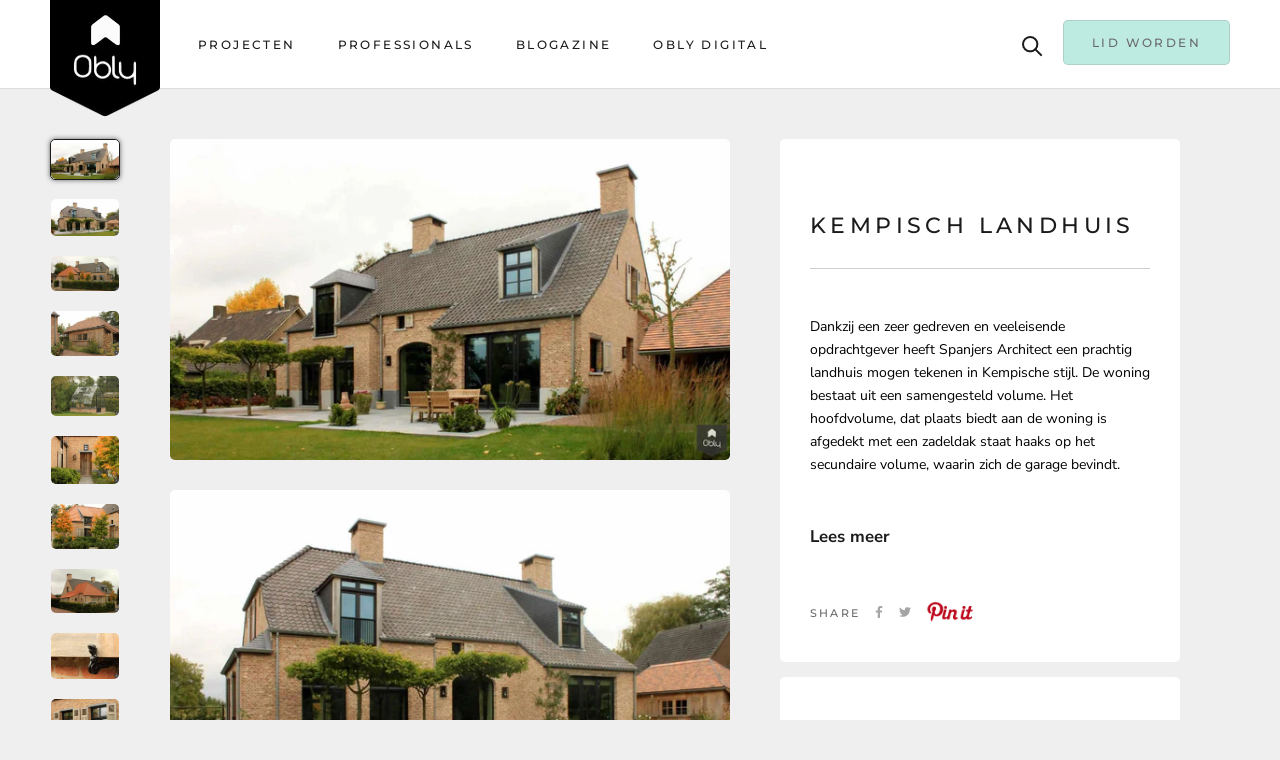

--- FILE ---
content_type: text/html; charset=utf-8
request_url: https://www.obly.com/products/kempisch-landhuis
body_size: 34952
content:
<!doctype html>

<html class="no-js" lang="en">
  <head><!-- Google Tag Manager -->
      <script>(function(w,d,s,l,i){w[l]=w[l]||[];w[l].push({'gtm.start':
      new Date().getTime(),event:'gtm.js'});var f=d.getElementsByTagName(s)[0],
      j=d.createElement(s),dl=l!='dataLayer'?'&l='+l:'';j.async=true;j.src=
      'https://www.googletagmanager.com/gtm.js?id='+i+dl;f.parentNode.insertBefore(j,f);
      })(window,document,'script','dataLayer','GTM-K2MLK9X');</script>
      <!-- End Google Tag Manager -->

    <meta name="p:domain_verify" content="48ad1d369885209b7dd4111650346913"/>
    
    <!-- Pinterest Tag -->
<script>
!function(e){if(!window.pintrk){window.pintrk = function () {
window.pintrk.queue.push(Array.prototype.slice.call(arguments))};var
  n=window.pintrk;n.queue=[],n.version="3.0";var
  t=document.createElement("script");t.async=!0,t.src=e;var
  r=document.getElementsByTagName("script")[0];
  r.parentNode.insertBefore(t,r)}}("https://s.pinimg.com/ct/core.js");
pintrk('load', '2613258256205', {em: '<user_email_address>'});
pintrk('page');
</script>
<noscript>
  <link rel="shortcut icon" href="https://cdn.shopify.com/s/files/1/0433/3794/1157/files/obly_logo_988be60f-4aec-403e-a3ef-072e66de10d8.png?v=1626354497" />
  <link rel="icon" type="image/png" href="https://cdn.shopify.com/s/files/1/0433/3794/1157/files/obly_logo_988be60f-4aec-403e-a3ef-072e66de10d8.png?v=1626354497" />


<img height="1" width="1" style="display:none;" alt=""
  src="https://ct.pinterest.com/v3/?event=init&tid=2613258256205&pd[em]=<hashed_email_address>&noscript=1" />
</noscript>
<!-- end Pinterest Tag -->

    <script async defer data-pin-hover="true" data-pin-tall="true" data-pin-round="true" data-pin-save="false" src="//assets.pinterest.com/js/pinit.js"></script>
    
    <script src='//d1liekpayvooaz.cloudfront.net/apps/uploadery/uploadery.js?shop=obly-2.myshopify.com'></script>
    
                
<meta name="description" content="Dankzij een zeer gedreven en veeleisende opdrachtgever heeft Spanjers Architect een prachtig landhuis mogen ontwerpen in Kempische stijl.  OBLY"> 
                
                
<title>Kempisch landhuis | OBLY.com | OBLY</title> 
	<meta name="google-site-verification" content="ms60QioVK1ULVa-YgZAQBO092yeSev6H2Gi-xtml15M" />
    <meta charset="utf-8"> 
    <meta http-equiv="X-UA-Compatible" content="IE=edge,chrome=1">
    <meta name="viewport" content="width=device-width, initial-scale=1.0, height=device-height, minimum-scale=1.0, maximum-scale=1.0">
    <meta name="theme-color" content="">
<!-- 	<script src="https://cdnjs.cloudflare.com/ajax/libs/jquery/3.5.1/jquery.min.js" integrity="sha512-bLT0Qm9VnAYZDflyKcBaQ2gg0hSYNQrJ8RilYldYQ1FxQYoCLtUjuuRuZo+fjqhx/qtq/1itJ0C2ejDxltZVFg==" crossorigin="anonymous"></script> --><link rel="canonical" href="https://www.obly.com/products/kempisch-landhuis"><link rel="shortcut icon" href="//www.obly.com/cdn/shop/files/obly_logo_988be60f-4aec-403e-a3ef-072e66de10d8_96x.png?v=1626354497" type="image/png"><meta property="og:type" content="product">
  <meta property="og:title" content="Kempisch landhuis"><meta property="og:image" content="http://www.obly.com/cdn/shop/products/Kempisch-landhuis-Spanjers-Architect-OBLY.jpg?v=1754590377">
    <meta property="og:image:secure_url" content="https://www.obly.com/cdn/shop/products/Kempisch-landhuis-Spanjers-Architect-OBLY.jpg?v=1754590377">
    <meta property="og:image:width" content="1918">
    <meta property="og:image:height" content="1100"><meta property="product:price:amount" content="0,00">
  <meta property="product:price:currency" content="EUR"><meta property="og:description" content="Dankzij een zeer gedreven en veeleisende opdrachtgever heeft Spanjers Architect een prachtig landhuis mogen ontwerpen in Kempische stijl."><meta property="og:url" content="https://www.obly.com/products/kempisch-landhuis">
<meta property="og:site_name" content="OBLY"><meta name="twitter:card" content="summary"><meta name="twitter:title" content="Kempisch landhuis">
  <meta name="twitter:description" content="Dankzij een zeer gedreven en veeleisende opdrachtgever heeft Spanjers Architect een prachtig landhuis mogen tekenen in Kempische stijl. De woning bestaat uit een samengesteld volume. Het hoofdvolume, dat plaats biedt aan de woning is afgedekt met een zadeldak staat haaks op het secundaire volume, waarin zich de garage bevindt.Het pand wordt volledig opgetrokken uit zeer hoogwaardige en luxe materialen, waardoor het geheel een erg stijlvolle uitstraling krijgt. Voor de gevels wordt een verbeterde oude klampsteen in een derdeling-formaat gebruikt en verwerkt in kruisverband. De kozijnen, deuren en luiken worden deels uitgevoerd in onbehandeld padouk en deels geschilderd in de kleur ‘lamp-black’. Het toepassen van fors gedimensioneerde elementen in blauwe hardsteen en een aantal bijzondere verwerkingen van het metselwerk geven deze villa en luxueuze en doordachte uitstraling. Het dak wordt bedekt met ‘Pottelberg Vieilli’ pannen in de kleuren rood en blauw">
  <meta name="twitter:image" content="https://www.obly.com/cdn/shop/products/Kempisch-landhuis-Spanjers-Architect-OBLY_600x600_crop_center.jpg?v=1754590377">
<script>window.performance && window.performance.mark && window.performance.mark('shopify.content_for_header.start');</script><meta id="shopify-digital-wallet" name="shopify-digital-wallet" content="/43337941157/digital_wallets/dialog">
<meta name="shopify-checkout-api-token" content="4135226e25d4eb104b0878542b6f8c12">
<meta id="in-context-paypal-metadata" data-shop-id="43337941157" data-venmo-supported="false" data-environment="production" data-locale="en_US" data-paypal-v4="true" data-currency="EUR">
<link rel="alternate" type="application/json+oembed" href="https://www.obly.com/products/kempisch-landhuis.oembed">
<script async="async" src="/checkouts/internal/preloads.js?locale=en-NL"></script>
<link rel="preconnect" href="https://shop.app" crossorigin="anonymous">
<script async="async" src="https://shop.app/checkouts/internal/preloads.js?locale=en-NL&shop_id=43337941157" crossorigin="anonymous"></script>
<script id="apple-pay-shop-capabilities" type="application/json">{"shopId":43337941157,"countryCode":"NL","currencyCode":"EUR","merchantCapabilities":["supports3DS"],"merchantId":"gid:\/\/shopify\/Shop\/43337941157","merchantName":"OBLY","requiredBillingContactFields":["postalAddress","email"],"requiredShippingContactFields":["postalAddress","email"],"shippingType":"shipping","supportedNetworks":["visa","maestro","masterCard","amex"],"total":{"type":"pending","label":"OBLY","amount":"1.00"},"shopifyPaymentsEnabled":true,"supportsSubscriptions":true}</script>
<script id="shopify-features" type="application/json">{"accessToken":"4135226e25d4eb104b0878542b6f8c12","betas":["rich-media-storefront-analytics"],"domain":"www.obly.com","predictiveSearch":true,"shopId":43337941157,"locale":"en"}</script>
<script>var Shopify = Shopify || {};
Shopify.shop = "obly-2.myshopify.com";
Shopify.locale = "en";
Shopify.currency = {"active":"EUR","rate":"1.0"};
Shopify.country = "NL";
Shopify.theme = {"name":"OBLY - 24 November 2020 (1 line epi)","id":116043546789,"schema_name":"Prestige","schema_version":"4.8.2","theme_store_id":null,"role":"main"};
Shopify.theme.handle = "null";
Shopify.theme.style = {"id":null,"handle":null};
Shopify.cdnHost = "www.obly.com/cdn";
Shopify.routes = Shopify.routes || {};
Shopify.routes.root = "/";</script>
<script type="module">!function(o){(o.Shopify=o.Shopify||{}).modules=!0}(window);</script>
<script>!function(o){function n(){var o=[];function n(){o.push(Array.prototype.slice.apply(arguments))}return n.q=o,n}var t=o.Shopify=o.Shopify||{};t.loadFeatures=n(),t.autoloadFeatures=n()}(window);</script>
<script>
  window.ShopifyPay = window.ShopifyPay || {};
  window.ShopifyPay.apiHost = "shop.app\/pay";
  window.ShopifyPay.redirectState = null;
</script>
<script id="shop-js-analytics" type="application/json">{"pageType":"product"}</script>
<script defer="defer" async type="module" src="//www.obly.com/cdn/shopifycloud/shop-js/modules/v2/client.init-shop-cart-sync_BT-GjEfc.en.esm.js"></script>
<script defer="defer" async type="module" src="//www.obly.com/cdn/shopifycloud/shop-js/modules/v2/chunk.common_D58fp_Oc.esm.js"></script>
<script defer="defer" async type="module" src="//www.obly.com/cdn/shopifycloud/shop-js/modules/v2/chunk.modal_xMitdFEc.esm.js"></script>
<script type="module">
  await import("//www.obly.com/cdn/shopifycloud/shop-js/modules/v2/client.init-shop-cart-sync_BT-GjEfc.en.esm.js");
await import("//www.obly.com/cdn/shopifycloud/shop-js/modules/v2/chunk.common_D58fp_Oc.esm.js");
await import("//www.obly.com/cdn/shopifycloud/shop-js/modules/v2/chunk.modal_xMitdFEc.esm.js");

  window.Shopify.SignInWithShop?.initShopCartSync?.({"fedCMEnabled":true,"windoidEnabled":true});

</script>
<script>
  window.Shopify = window.Shopify || {};
  if (!window.Shopify.featureAssets) window.Shopify.featureAssets = {};
  window.Shopify.featureAssets['shop-js'] = {"shop-cart-sync":["modules/v2/client.shop-cart-sync_DZOKe7Ll.en.esm.js","modules/v2/chunk.common_D58fp_Oc.esm.js","modules/v2/chunk.modal_xMitdFEc.esm.js"],"init-fed-cm":["modules/v2/client.init-fed-cm_B6oLuCjv.en.esm.js","modules/v2/chunk.common_D58fp_Oc.esm.js","modules/v2/chunk.modal_xMitdFEc.esm.js"],"shop-cash-offers":["modules/v2/client.shop-cash-offers_D2sdYoxE.en.esm.js","modules/v2/chunk.common_D58fp_Oc.esm.js","modules/v2/chunk.modal_xMitdFEc.esm.js"],"shop-login-button":["modules/v2/client.shop-login-button_QeVjl5Y3.en.esm.js","modules/v2/chunk.common_D58fp_Oc.esm.js","modules/v2/chunk.modal_xMitdFEc.esm.js"],"pay-button":["modules/v2/client.pay-button_DXTOsIq6.en.esm.js","modules/v2/chunk.common_D58fp_Oc.esm.js","modules/v2/chunk.modal_xMitdFEc.esm.js"],"shop-button":["modules/v2/client.shop-button_DQZHx9pm.en.esm.js","modules/v2/chunk.common_D58fp_Oc.esm.js","modules/v2/chunk.modal_xMitdFEc.esm.js"],"avatar":["modules/v2/client.avatar_BTnouDA3.en.esm.js"],"init-windoid":["modules/v2/client.init-windoid_CR1B-cfM.en.esm.js","modules/v2/chunk.common_D58fp_Oc.esm.js","modules/v2/chunk.modal_xMitdFEc.esm.js"],"init-shop-for-new-customer-accounts":["modules/v2/client.init-shop-for-new-customer-accounts_C_vY_xzh.en.esm.js","modules/v2/client.shop-login-button_QeVjl5Y3.en.esm.js","modules/v2/chunk.common_D58fp_Oc.esm.js","modules/v2/chunk.modal_xMitdFEc.esm.js"],"init-shop-email-lookup-coordinator":["modules/v2/client.init-shop-email-lookup-coordinator_BI7n9ZSv.en.esm.js","modules/v2/chunk.common_D58fp_Oc.esm.js","modules/v2/chunk.modal_xMitdFEc.esm.js"],"init-shop-cart-sync":["modules/v2/client.init-shop-cart-sync_BT-GjEfc.en.esm.js","modules/v2/chunk.common_D58fp_Oc.esm.js","modules/v2/chunk.modal_xMitdFEc.esm.js"],"shop-toast-manager":["modules/v2/client.shop-toast-manager_DiYdP3xc.en.esm.js","modules/v2/chunk.common_D58fp_Oc.esm.js","modules/v2/chunk.modal_xMitdFEc.esm.js"],"init-customer-accounts":["modules/v2/client.init-customer-accounts_D9ZNqS-Q.en.esm.js","modules/v2/client.shop-login-button_QeVjl5Y3.en.esm.js","modules/v2/chunk.common_D58fp_Oc.esm.js","modules/v2/chunk.modal_xMitdFEc.esm.js"],"init-customer-accounts-sign-up":["modules/v2/client.init-customer-accounts-sign-up_iGw4briv.en.esm.js","modules/v2/client.shop-login-button_QeVjl5Y3.en.esm.js","modules/v2/chunk.common_D58fp_Oc.esm.js","modules/v2/chunk.modal_xMitdFEc.esm.js"],"shop-follow-button":["modules/v2/client.shop-follow-button_CqMgW2wH.en.esm.js","modules/v2/chunk.common_D58fp_Oc.esm.js","modules/v2/chunk.modal_xMitdFEc.esm.js"],"checkout-modal":["modules/v2/client.checkout-modal_xHeaAweL.en.esm.js","modules/v2/chunk.common_D58fp_Oc.esm.js","modules/v2/chunk.modal_xMitdFEc.esm.js"],"shop-login":["modules/v2/client.shop-login_D91U-Q7h.en.esm.js","modules/v2/chunk.common_D58fp_Oc.esm.js","modules/v2/chunk.modal_xMitdFEc.esm.js"],"lead-capture":["modules/v2/client.lead-capture_BJmE1dJe.en.esm.js","modules/v2/chunk.common_D58fp_Oc.esm.js","modules/v2/chunk.modal_xMitdFEc.esm.js"],"payment-terms":["modules/v2/client.payment-terms_Ci9AEqFq.en.esm.js","modules/v2/chunk.common_D58fp_Oc.esm.js","modules/v2/chunk.modal_xMitdFEc.esm.js"]};
</script>
<script>(function() {
  var isLoaded = false;
  function asyncLoad() {
    if (isLoaded) return;
    isLoaded = true;
    var urls = ["https:\/\/sp-seller.webkul.com\/js\/seller_profile_tag.js?shop=obly-2.myshopify.com","https:\/\/platform-api.sharethis.com\/js\/sharethis.js?shop=obly-2.myshopify.com#property=5f8ff8427eca070012f8162a\u0026product=inline-share-buttons\u0026source=inline-share-buttons-shopify\u0026ver=1750232487"];
    for (var i = 0; i < urls.length; i++) {
      var s = document.createElement('script');
      s.type = 'text/javascript';
      s.async = true;
      s.src = urls[i];
      var x = document.getElementsByTagName('script')[0];
      x.parentNode.insertBefore(s, x);
    }
  };
  if(window.attachEvent) {
    window.attachEvent('onload', asyncLoad);
  } else {
    window.addEventListener('load', asyncLoad, false);
  }
})();</script>
<script id="__st">var __st={"a":43337941157,"offset":3600,"reqid":"3909c9c3-3425-4fb6-950c-1ed07b2ff678-1769516100","pageurl":"www.obly.com\/products\/kempisch-landhuis","u":"ee65e403de92","p":"product","rtyp":"product","rid":5749199798437};</script>
<script>window.ShopifyPaypalV4VisibilityTracking = true;</script>
<script id="captcha-bootstrap">!function(){'use strict';const t='contact',e='account',n='new_comment',o=[[t,t],['blogs',n],['comments',n],[t,'customer']],c=[[e,'customer_login'],[e,'guest_login'],[e,'recover_customer_password'],[e,'create_customer']],r=t=>t.map((([t,e])=>`form[action*='/${t}']:not([data-nocaptcha='true']) input[name='form_type'][value='${e}']`)).join(','),a=t=>()=>t?[...document.querySelectorAll(t)].map((t=>t.form)):[];function s(){const t=[...o],e=r(t);return a(e)}const i='password',u='form_key',d=['recaptcha-v3-token','g-recaptcha-response','h-captcha-response',i],f=()=>{try{return window.sessionStorage}catch{return}},m='__shopify_v',_=t=>t.elements[u];function p(t,e,n=!1){try{const o=window.sessionStorage,c=JSON.parse(o.getItem(e)),{data:r}=function(t){const{data:e,action:n}=t;return t[m]||n?{data:e,action:n}:{data:t,action:n}}(c);for(const[e,n]of Object.entries(r))t.elements[e]&&(t.elements[e].value=n);n&&o.removeItem(e)}catch(o){console.error('form repopulation failed',{error:o})}}const l='form_type',E='cptcha';function T(t){t.dataset[E]=!0}const w=window,h=w.document,L='Shopify',v='ce_forms',y='captcha';let A=!1;((t,e)=>{const n=(g='f06e6c50-85a8-45c8-87d0-21a2b65856fe',I='https://cdn.shopify.com/shopifycloud/storefront-forms-hcaptcha/ce_storefront_forms_captcha_hcaptcha.v1.5.2.iife.js',D={infoText:'Protected by hCaptcha',privacyText:'Privacy',termsText:'Terms'},(t,e,n)=>{const o=w[L][v],c=o.bindForm;if(c)return c(t,g,e,D).then(n);var r;o.q.push([[t,g,e,D],n]),r=I,A||(h.body.append(Object.assign(h.createElement('script'),{id:'captcha-provider',async:!0,src:r})),A=!0)});var g,I,D;w[L]=w[L]||{},w[L][v]=w[L][v]||{},w[L][v].q=[],w[L][y]=w[L][y]||{},w[L][y].protect=function(t,e){n(t,void 0,e),T(t)},Object.freeze(w[L][y]),function(t,e,n,w,h,L){const[v,y,A,g]=function(t,e,n){const i=e?o:[],u=t?c:[],d=[...i,...u],f=r(d),m=r(i),_=r(d.filter((([t,e])=>n.includes(e))));return[a(f),a(m),a(_),s()]}(w,h,L),I=t=>{const e=t.target;return e instanceof HTMLFormElement?e:e&&e.form},D=t=>v().includes(t);t.addEventListener('submit',(t=>{const e=I(t);if(!e)return;const n=D(e)&&!e.dataset.hcaptchaBound&&!e.dataset.recaptchaBound,o=_(e),c=g().includes(e)&&(!o||!o.value);(n||c)&&t.preventDefault(),c&&!n&&(function(t){try{if(!f())return;!function(t){const e=f();if(!e)return;const n=_(t);if(!n)return;const o=n.value;o&&e.removeItem(o)}(t);const e=Array.from(Array(32),(()=>Math.random().toString(36)[2])).join('');!function(t,e){_(t)||t.append(Object.assign(document.createElement('input'),{type:'hidden',name:u})),t.elements[u].value=e}(t,e),function(t,e){const n=f();if(!n)return;const o=[...t.querySelectorAll(`input[type='${i}']`)].map((({name:t})=>t)),c=[...d,...o],r={};for(const[a,s]of new FormData(t).entries())c.includes(a)||(r[a]=s);n.setItem(e,JSON.stringify({[m]:1,action:t.action,data:r}))}(t,e)}catch(e){console.error('failed to persist form',e)}}(e),e.submit())}));const S=(t,e)=>{t&&!t.dataset[E]&&(n(t,e.some((e=>e===t))),T(t))};for(const o of['focusin','change'])t.addEventListener(o,(t=>{const e=I(t);D(e)&&S(e,y())}));const B=e.get('form_key'),M=e.get(l),P=B&&M;t.addEventListener('DOMContentLoaded',(()=>{const t=y();if(P)for(const e of t)e.elements[l].value===M&&p(e,B);[...new Set([...A(),...v().filter((t=>'true'===t.dataset.shopifyCaptcha))])].forEach((e=>S(e,t)))}))}(h,new URLSearchParams(w.location.search),n,t,e,['guest_login'])})(!0,!0)}();</script>
<script integrity="sha256-4kQ18oKyAcykRKYeNunJcIwy7WH5gtpwJnB7kiuLZ1E=" data-source-attribution="shopify.loadfeatures" defer="defer" src="//www.obly.com/cdn/shopifycloud/storefront/assets/storefront/load_feature-a0a9edcb.js" crossorigin="anonymous"></script>
<script crossorigin="anonymous" defer="defer" src="//www.obly.com/cdn/shopifycloud/storefront/assets/shopify_pay/storefront-65b4c6d7.js?v=20250812"></script>
<script data-source-attribution="shopify.dynamic_checkout.dynamic.init">var Shopify=Shopify||{};Shopify.PaymentButton=Shopify.PaymentButton||{isStorefrontPortableWallets:!0,init:function(){window.Shopify.PaymentButton.init=function(){};var t=document.createElement("script");t.src="https://www.obly.com/cdn/shopifycloud/portable-wallets/latest/portable-wallets.en.js",t.type="module",document.head.appendChild(t)}};
</script>
<script data-source-attribution="shopify.dynamic_checkout.buyer_consent">
  function portableWalletsHideBuyerConsent(e){var t=document.getElementById("shopify-buyer-consent"),n=document.getElementById("shopify-subscription-policy-button");t&&n&&(t.classList.add("hidden"),t.setAttribute("aria-hidden","true"),n.removeEventListener("click",e))}function portableWalletsShowBuyerConsent(e){var t=document.getElementById("shopify-buyer-consent"),n=document.getElementById("shopify-subscription-policy-button");t&&n&&(t.classList.remove("hidden"),t.removeAttribute("aria-hidden"),n.addEventListener("click",e))}window.Shopify?.PaymentButton&&(window.Shopify.PaymentButton.hideBuyerConsent=portableWalletsHideBuyerConsent,window.Shopify.PaymentButton.showBuyerConsent=portableWalletsShowBuyerConsent);
</script>
<script data-source-attribution="shopify.dynamic_checkout.cart.bootstrap">document.addEventListener("DOMContentLoaded",(function(){function t(){return document.querySelector("shopify-accelerated-checkout-cart, shopify-accelerated-checkout")}if(t())Shopify.PaymentButton.init();else{new MutationObserver((function(e,n){t()&&(Shopify.PaymentButton.init(),n.disconnect())})).observe(document.body,{childList:!0,subtree:!0})}}));
</script>
<link id="shopify-accelerated-checkout-styles" rel="stylesheet" media="screen" href="https://www.obly.com/cdn/shopifycloud/portable-wallets/latest/accelerated-checkout-backwards-compat.css" crossorigin="anonymous">
<style id="shopify-accelerated-checkout-cart">
        #shopify-buyer-consent {
  margin-top: 1em;
  display: inline-block;
  width: 100%;
}

#shopify-buyer-consent.hidden {
  display: none;
}

#shopify-subscription-policy-button {
  background: none;
  border: none;
  padding: 0;
  text-decoration: underline;
  font-size: inherit;
  cursor: pointer;
}

#shopify-subscription-policy-button::before {
  box-shadow: none;
}

      </style>

<script>window.performance && window.performance.mark && window.performance.mark('shopify.content_for_header.end');</script>

    <link rel="stylesheet" href="//www.obly.com/cdn/shop/t/19/assets/theme.scss.css?v=64947014602875762171762249923">
    <link rel="stylesheet" href="//www.obly.com/cdn/shop/t/19/assets/custom.scss.css?v=121979676552288911451627630625">

    <script>
      // This allows to expose several variables to the global scope, to be used in scripts
      window.theme = {
        pageType: "product",
        moneyFormat: "\u003cspan class=hidden\u003e€{{amount_with_comma_separator}}\u003c\/span\u003e",
        moneyWithCurrencyFormat: "\u003cspan class=hidden\u003e€{{amount_with_comma_separator}} EUR\u003c\/span\u003e",
        productImageSize: "natural",
        searchMode: "product,article,page",
        showPageTransition: true,
        showElementStaggering: true,
        showImageZooming: true
      };

      window.routes = {
        rootUrl: "\/",
        cartUrl: "\/cart",
        cartAddUrl: "\/cart\/add",
        cartChangeUrl: "\/cart\/change",
        searchUrl: "\/search",
        productRecommendationsUrl: "\/recommendations\/products"
      };

      window.languages = {
        cartAddNote: "Voeg notitie toe",
        cartEditNote: "Bewerk notitie",
        productImageLoadingError: "This image could not be loaded. Please try to reload the page.",
        productFormAddToCart: "Toevoegen aan winkelwagen",
        productFormUnavailable: "Unavailable",
        productFormSoldOut: "Sold Out",
        shippingEstimatorOneResult: "1 optie beschikbaar:",
        shippingEstimatorMoreResults: "{{count}} opties beschikbaar:",
        shippingEstimatorNoResults: "Geen verzendmogelijkheden gevonden"
      };

      window.lazySizesConfig = {
        loadHidden: false,
        hFac: 0.5,
        expFactor: 2,
        ricTimeout: 150,
        lazyClass: 'Image--lazyLoad',
        loadingClass: 'Image--lazyLoading',
        loadedClass: 'Image--lazyLoaded'
      };

      document.documentElement.className = document.documentElement.className.replace('no-js', 'js');
      document.documentElement.style.setProperty('--window-height', window.innerHeight + 'px');

      // We do a quick detection of some features (we could use Modernizr but for so little...)
      (function() {
        document.documentElement.className += ((window.CSS && window.CSS.supports('(position: sticky) or (position: -webkit-sticky)')) ? ' supports-sticky' : ' no-supports-sticky');
        document.documentElement.className += (window.matchMedia('(-moz-touch-enabled: 1), (hover: none)')).matches ? ' no-supports-hover' : ' supports-hover';
      }());
    </script>

<!--         	<script src="//www.obly.com/cdn/shop/t/19/assets/lazysizes.min.js?v=174358363404432586981606140456" async></script> --><script src="https://polyfill-fastly.net/v3/polyfill.min.js?unknown=polyfill&features=fetch,Element.prototype.closest,Element.prototype.remove,Element.prototype.classList,Array.prototype.includes,Array.prototype.fill,Object.assign,CustomEvent,IntersectionObserver,IntersectionObserverEntry,URL" defer></script>
    <script src="//www.obly.com/cdn/shop/t/19/assets/libs.min.js?v=26178543184394469741606140456" defer></script>
    <script src="//www.obly.com/cdn/shop/t/19/assets/theme.min.js?v=32957485377423529921606140465" defer></script>
    <script src="//www.obly.com/cdn/shop/t/19/assets/custom.js?v=183944157590872491501606140455" defer></script>
    <script>
      (function () {
        window.onpageshow = function() {
          if (window.theme.showPageTransition) {
            var pageTransition = document.querySelector('.PageTransition');

            if (pageTransition) {
              pageTransition.style.visibility = 'visible';
              pageTransition.style.opacity = '0';
            }
          }

          // When the page is loaded from the cache, we have to reload the cart content
          document.documentElement.dispatchEvent(new CustomEvent('cart:refresh', {
            bubbles: true
          }));
        };
      })();
    </script>

    <script src="https://kit.fontawesome.com/204534450f.js" crossorigin="anonymous"></script>
    
    
  <script type="application/ld+json">
  {
    "@context": "http://schema.org",
    "@type": "Product",
    "offers": [{
          "@type": "Offer",
          "name": "Default Title",
          "availability":"https://schema.org/InStock",
          "price": 0.0,
          "priceCurrency": "EUR",
          "priceValidUntil": "2026-02-06","url": "/products/kempisch-landhuis/products/kempisch-landhuis?variant=36587196743845"
        }
],
    "brand": {
      "name": "Spanjers Architect"
    },
    "name": "Kempisch landhuis",
    "description": "Dankzij een zeer gedreven en veeleisende opdrachtgever heeft Spanjers Architect een prachtig landhuis mogen tekenen in Kempische stijl. De woning bestaat uit een samengesteld volume. Het hoofdvolume, dat plaats biedt aan de woning is afgedekt met een zadeldak staat haaks op het secundaire volume, waarin zich de garage bevindt.Het pand wordt volledig opgetrokken uit zeer hoogwaardige en luxe materialen, waardoor het geheel een erg stijlvolle uitstraling krijgt. Voor de gevels wordt een verbeterde oude klampsteen in een derdeling-formaat gebruikt en verwerkt in kruisverband. De kozijnen, deuren en luiken worden deels uitgevoerd in onbehandeld padouk en deels geschilderd in de kleur ‘lamp-black’. Het toepassen van fors gedimensioneerde elementen in blauwe hardsteen en een aantal bijzondere verwerkingen van het metselwerk geven deze villa en luxueuze en doordachte uitstraling. Het dak wordt bedekt met ‘Pottelberg Vieilli’ pannen in de kleuren rood en blauw gesmoord.",
    "category": "Exterieur vrijstaand",
    "url": "/products/kempisch-landhuis/products/kempisch-landhuis",
    "sku": "",
    "image": {
      "@type": "ImageObject",
      "url": "https://www.obly.com/cdn/shop/products/Kempisch-landhuis-Spanjers-Architect-OBLY_1024x.jpg?v=1754590377",
      "image": "https://www.obly.com/cdn/shop/products/Kempisch-landhuis-Spanjers-Architect-OBLY_1024x.jpg?v=1754590377",
      "name": "Kempisch landhuis-Spanjers Architect-alle,Exterieur vrijstaand,Vrijstaand-Kempisch landhuis | OBLY.com-OBLY",
      "width": "1024",
      "height": "1024"
    }
  }
  </script>



  <script type="application/ld+json">
  {
    "@context": "http://schema.org",
    "@type": "BreadcrumbList",
  "itemListElement": [{
      "@type": "ListItem",
      "position": 1,
      "name": "Translation missing: en.general.breadcrumb.home",
      "item": "https://www.obly.com"
    },{
          "@type": "ListItem",
          "position": 2,
          "name": "Kempisch landhuis",
          "item": "https://www.obly.com/products/kempisch-landhuis"
        }]
  }
  </script>

   

<script>window.__pagefly_analytics_settings__ = {"acceptTracking":false};</script> <!-- BEGIN app block: shopify://apps/pagefly-page-builder/blocks/app-embed/83e179f7-59a0-4589-8c66-c0dddf959200 -->

<!-- BEGIN app snippet: pagefly-cro-ab-testing-main -->







<script>
  ;(function () {
    const url = new URL(window.location)
    const viewParam = url.searchParams.get('view')
    if (viewParam && viewParam.includes('variant-pf-')) {
      url.searchParams.set('pf_v', viewParam)
      url.searchParams.delete('view')
      window.history.replaceState({}, '', url)
    }
  })()
</script>



<script type='module'>
  
  window.PAGEFLY_CRO = window.PAGEFLY_CRO || {}

  window.PAGEFLY_CRO['data_debug'] = {
    original_template_suffix: "all_products",
    allow_ab_test: false,
    ab_test_start_time: 0,
    ab_test_end_time: 0,
    today_date_time: 1769516100000,
  }
  window.PAGEFLY_CRO['GA4'] = { enabled: false}
</script>

<!-- END app snippet -->








  <script src='https://cdn.shopify.com/extensions/019bf883-1122-7445-9dca-5d60e681c2c8/pagefly-page-builder-216/assets/pagefly-helper.js' defer='defer'></script>

  <script src='https://cdn.shopify.com/extensions/019bf883-1122-7445-9dca-5d60e681c2c8/pagefly-page-builder-216/assets/pagefly-general-helper.js' defer='defer'></script>

  <script src='https://cdn.shopify.com/extensions/019bf883-1122-7445-9dca-5d60e681c2c8/pagefly-page-builder-216/assets/pagefly-snap-slider.js' defer='defer'></script>

  <script src='https://cdn.shopify.com/extensions/019bf883-1122-7445-9dca-5d60e681c2c8/pagefly-page-builder-216/assets/pagefly-slideshow-v3.js' defer='defer'></script>

  <script src='https://cdn.shopify.com/extensions/019bf883-1122-7445-9dca-5d60e681c2c8/pagefly-page-builder-216/assets/pagefly-slideshow-v4.js' defer='defer'></script>

  <script src='https://cdn.shopify.com/extensions/019bf883-1122-7445-9dca-5d60e681c2c8/pagefly-page-builder-216/assets/pagefly-glider.js' defer='defer'></script>

  <script src='https://cdn.shopify.com/extensions/019bf883-1122-7445-9dca-5d60e681c2c8/pagefly-page-builder-216/assets/pagefly-slideshow-v1-v2.js' defer='defer'></script>

  <script src='https://cdn.shopify.com/extensions/019bf883-1122-7445-9dca-5d60e681c2c8/pagefly-page-builder-216/assets/pagefly-product-media.js' defer='defer'></script>

  <script src='https://cdn.shopify.com/extensions/019bf883-1122-7445-9dca-5d60e681c2c8/pagefly-page-builder-216/assets/pagefly-product.js' defer='defer'></script>


<script id='pagefly-helper-data' type='application/json'>
  {
    "page_optimization": {
      "assets_prefetching": false
    },
    "elements_asset_mapper": {
      "Accordion": "https://cdn.shopify.com/extensions/019bf883-1122-7445-9dca-5d60e681c2c8/pagefly-page-builder-216/assets/pagefly-accordion.js",
      "Accordion3": "https://cdn.shopify.com/extensions/019bf883-1122-7445-9dca-5d60e681c2c8/pagefly-page-builder-216/assets/pagefly-accordion3.js",
      "CountDown": "https://cdn.shopify.com/extensions/019bf883-1122-7445-9dca-5d60e681c2c8/pagefly-page-builder-216/assets/pagefly-countdown.js",
      "GMap1": "https://cdn.shopify.com/extensions/019bf883-1122-7445-9dca-5d60e681c2c8/pagefly-page-builder-216/assets/pagefly-gmap.js",
      "GMap2": "https://cdn.shopify.com/extensions/019bf883-1122-7445-9dca-5d60e681c2c8/pagefly-page-builder-216/assets/pagefly-gmap.js",
      "GMapBasicV2": "https://cdn.shopify.com/extensions/019bf883-1122-7445-9dca-5d60e681c2c8/pagefly-page-builder-216/assets/pagefly-gmap.js",
      "GMapAdvancedV2": "https://cdn.shopify.com/extensions/019bf883-1122-7445-9dca-5d60e681c2c8/pagefly-page-builder-216/assets/pagefly-gmap.js",
      "HTML.Video": "https://cdn.shopify.com/extensions/019bf883-1122-7445-9dca-5d60e681c2c8/pagefly-page-builder-216/assets/pagefly-htmlvideo.js",
      "HTML.Video2": "https://cdn.shopify.com/extensions/019bf883-1122-7445-9dca-5d60e681c2c8/pagefly-page-builder-216/assets/pagefly-htmlvideo2.js",
      "HTML.Video3": "https://cdn.shopify.com/extensions/019bf883-1122-7445-9dca-5d60e681c2c8/pagefly-page-builder-216/assets/pagefly-htmlvideo2.js",
      "BackgroundVideo": "https://cdn.shopify.com/extensions/019bf883-1122-7445-9dca-5d60e681c2c8/pagefly-page-builder-216/assets/pagefly-htmlvideo2.js",
      "Instagram": "https://cdn.shopify.com/extensions/019bf883-1122-7445-9dca-5d60e681c2c8/pagefly-page-builder-216/assets/pagefly-instagram.js",
      "Instagram2": "https://cdn.shopify.com/extensions/019bf883-1122-7445-9dca-5d60e681c2c8/pagefly-page-builder-216/assets/pagefly-instagram.js",
      "Insta3": "https://cdn.shopify.com/extensions/019bf883-1122-7445-9dca-5d60e681c2c8/pagefly-page-builder-216/assets/pagefly-instagram3.js",
      "Tabs": "https://cdn.shopify.com/extensions/019bf883-1122-7445-9dca-5d60e681c2c8/pagefly-page-builder-216/assets/pagefly-tab.js",
      "Tabs3": "https://cdn.shopify.com/extensions/019bf883-1122-7445-9dca-5d60e681c2c8/pagefly-page-builder-216/assets/pagefly-tab3.js",
      "ProductBox": "https://cdn.shopify.com/extensions/019bf883-1122-7445-9dca-5d60e681c2c8/pagefly-page-builder-216/assets/pagefly-cart.js",
      "FBPageBox2": "https://cdn.shopify.com/extensions/019bf883-1122-7445-9dca-5d60e681c2c8/pagefly-page-builder-216/assets/pagefly-facebook.js",
      "FBLikeButton2": "https://cdn.shopify.com/extensions/019bf883-1122-7445-9dca-5d60e681c2c8/pagefly-page-builder-216/assets/pagefly-facebook.js",
      "TwitterFeed2": "https://cdn.shopify.com/extensions/019bf883-1122-7445-9dca-5d60e681c2c8/pagefly-page-builder-216/assets/pagefly-twitter.js",
      "Paragraph4": "https://cdn.shopify.com/extensions/019bf883-1122-7445-9dca-5d60e681c2c8/pagefly-page-builder-216/assets/pagefly-paragraph4.js",

      "AliReviews": "https://cdn.shopify.com/extensions/019bf883-1122-7445-9dca-5d60e681c2c8/pagefly-page-builder-216/assets/pagefly-3rd-elements.js",
      "BackInStock": "https://cdn.shopify.com/extensions/019bf883-1122-7445-9dca-5d60e681c2c8/pagefly-page-builder-216/assets/pagefly-3rd-elements.js",
      "GloboBackInStock": "https://cdn.shopify.com/extensions/019bf883-1122-7445-9dca-5d60e681c2c8/pagefly-page-builder-216/assets/pagefly-3rd-elements.js",
      "GrowaveWishlist": "https://cdn.shopify.com/extensions/019bf883-1122-7445-9dca-5d60e681c2c8/pagefly-page-builder-216/assets/pagefly-3rd-elements.js",
      "InfiniteOptionsShopPad": "https://cdn.shopify.com/extensions/019bf883-1122-7445-9dca-5d60e681c2c8/pagefly-page-builder-216/assets/pagefly-3rd-elements.js",
      "InkybayProductPersonalizer": "https://cdn.shopify.com/extensions/019bf883-1122-7445-9dca-5d60e681c2c8/pagefly-page-builder-216/assets/pagefly-3rd-elements.js",
      "LimeSpot": "https://cdn.shopify.com/extensions/019bf883-1122-7445-9dca-5d60e681c2c8/pagefly-page-builder-216/assets/pagefly-3rd-elements.js",
      "Loox": "https://cdn.shopify.com/extensions/019bf883-1122-7445-9dca-5d60e681c2c8/pagefly-page-builder-216/assets/pagefly-3rd-elements.js",
      "Opinew": "https://cdn.shopify.com/extensions/019bf883-1122-7445-9dca-5d60e681c2c8/pagefly-page-builder-216/assets/pagefly-3rd-elements.js",
      "Powr": "https://cdn.shopify.com/extensions/019bf883-1122-7445-9dca-5d60e681c2c8/pagefly-page-builder-216/assets/pagefly-3rd-elements.js",
      "ProductReviews": "https://cdn.shopify.com/extensions/019bf883-1122-7445-9dca-5d60e681c2c8/pagefly-page-builder-216/assets/pagefly-3rd-elements.js",
      "PushOwl": "https://cdn.shopify.com/extensions/019bf883-1122-7445-9dca-5d60e681c2c8/pagefly-page-builder-216/assets/pagefly-3rd-elements.js",
      "ReCharge": "https://cdn.shopify.com/extensions/019bf883-1122-7445-9dca-5d60e681c2c8/pagefly-page-builder-216/assets/pagefly-3rd-elements.js",
      "Rivyo": "https://cdn.shopify.com/extensions/019bf883-1122-7445-9dca-5d60e681c2c8/pagefly-page-builder-216/assets/pagefly-3rd-elements.js",
      "TrackingMore": "https://cdn.shopify.com/extensions/019bf883-1122-7445-9dca-5d60e681c2c8/pagefly-page-builder-216/assets/pagefly-3rd-elements.js",
      "Vitals": "https://cdn.shopify.com/extensions/019bf883-1122-7445-9dca-5d60e681c2c8/pagefly-page-builder-216/assets/pagefly-3rd-elements.js",
      "Wiser": "https://cdn.shopify.com/extensions/019bf883-1122-7445-9dca-5d60e681c2c8/pagefly-page-builder-216/assets/pagefly-3rd-elements.js"
    },
    "custom_elements_mapper": {
      "pf-click-action-element": "https://cdn.shopify.com/extensions/019bf883-1122-7445-9dca-5d60e681c2c8/pagefly-page-builder-216/assets/pagefly-click-action-element.js",
      "pf-dialog-element": "https://cdn.shopify.com/extensions/019bf883-1122-7445-9dca-5d60e681c2c8/pagefly-page-builder-216/assets/pagefly-dialog-element.js"
    }
  }
</script>


<!-- END app block --><link href="https://monorail-edge.shopifysvc.com" rel="dns-prefetch">
<script>(function(){if ("sendBeacon" in navigator && "performance" in window) {try {var session_token_from_headers = performance.getEntriesByType('navigation')[0].serverTiming.find(x => x.name == '_s').description;} catch {var session_token_from_headers = undefined;}var session_cookie_matches = document.cookie.match(/_shopify_s=([^;]*)/);var session_token_from_cookie = session_cookie_matches && session_cookie_matches.length === 2 ? session_cookie_matches[1] : "";var session_token = session_token_from_headers || session_token_from_cookie || "";function handle_abandonment_event(e) {var entries = performance.getEntries().filter(function(entry) {return /monorail-edge.shopifysvc.com/.test(entry.name);});if (!window.abandonment_tracked && entries.length === 0) {window.abandonment_tracked = true;var currentMs = Date.now();var navigation_start = performance.timing.navigationStart;var payload = {shop_id: 43337941157,url: window.location.href,navigation_start,duration: currentMs - navigation_start,session_token,page_type: "product"};window.navigator.sendBeacon("https://monorail-edge.shopifysvc.com/v1/produce", JSON.stringify({schema_id: "online_store_buyer_site_abandonment/1.1",payload: payload,metadata: {event_created_at_ms: currentMs,event_sent_at_ms: currentMs}}));}}window.addEventListener('pagehide', handle_abandonment_event);}}());</script>
<script id="web-pixels-manager-setup">(function e(e,d,r,n,o){if(void 0===o&&(o={}),!Boolean(null===(a=null===(i=window.Shopify)||void 0===i?void 0:i.analytics)||void 0===a?void 0:a.replayQueue)){var i,a;window.Shopify=window.Shopify||{};var t=window.Shopify;t.analytics=t.analytics||{};var s=t.analytics;s.replayQueue=[],s.publish=function(e,d,r){return s.replayQueue.push([e,d,r]),!0};try{self.performance.mark("wpm:start")}catch(e){}var l=function(){var e={modern:/Edge?\/(1{2}[4-9]|1[2-9]\d|[2-9]\d{2}|\d{4,})\.\d+(\.\d+|)|Firefox\/(1{2}[4-9]|1[2-9]\d|[2-9]\d{2}|\d{4,})\.\d+(\.\d+|)|Chrom(ium|e)\/(9{2}|\d{3,})\.\d+(\.\d+|)|(Maci|X1{2}).+ Version\/(15\.\d+|(1[6-9]|[2-9]\d|\d{3,})\.\d+)([,.]\d+|)( \(\w+\)|)( Mobile\/\w+|) Safari\/|Chrome.+OPR\/(9{2}|\d{3,})\.\d+\.\d+|(CPU[ +]OS|iPhone[ +]OS|CPU[ +]iPhone|CPU IPhone OS|CPU iPad OS)[ +]+(15[._]\d+|(1[6-9]|[2-9]\d|\d{3,})[._]\d+)([._]\d+|)|Android:?[ /-](13[3-9]|1[4-9]\d|[2-9]\d{2}|\d{4,})(\.\d+|)(\.\d+|)|Android.+Firefox\/(13[5-9]|1[4-9]\d|[2-9]\d{2}|\d{4,})\.\d+(\.\d+|)|Android.+Chrom(ium|e)\/(13[3-9]|1[4-9]\d|[2-9]\d{2}|\d{4,})\.\d+(\.\d+|)|SamsungBrowser\/([2-9]\d|\d{3,})\.\d+/,legacy:/Edge?\/(1[6-9]|[2-9]\d|\d{3,})\.\d+(\.\d+|)|Firefox\/(5[4-9]|[6-9]\d|\d{3,})\.\d+(\.\d+|)|Chrom(ium|e)\/(5[1-9]|[6-9]\d|\d{3,})\.\d+(\.\d+|)([\d.]+$|.*Safari\/(?![\d.]+ Edge\/[\d.]+$))|(Maci|X1{2}).+ Version\/(10\.\d+|(1[1-9]|[2-9]\d|\d{3,})\.\d+)([,.]\d+|)( \(\w+\)|)( Mobile\/\w+|) Safari\/|Chrome.+OPR\/(3[89]|[4-9]\d|\d{3,})\.\d+\.\d+|(CPU[ +]OS|iPhone[ +]OS|CPU[ +]iPhone|CPU IPhone OS|CPU iPad OS)[ +]+(10[._]\d+|(1[1-9]|[2-9]\d|\d{3,})[._]\d+)([._]\d+|)|Android:?[ /-](13[3-9]|1[4-9]\d|[2-9]\d{2}|\d{4,})(\.\d+|)(\.\d+|)|Mobile Safari.+OPR\/([89]\d|\d{3,})\.\d+\.\d+|Android.+Firefox\/(13[5-9]|1[4-9]\d|[2-9]\d{2}|\d{4,})\.\d+(\.\d+|)|Android.+Chrom(ium|e)\/(13[3-9]|1[4-9]\d|[2-9]\d{2}|\d{4,})\.\d+(\.\d+|)|Android.+(UC? ?Browser|UCWEB|U3)[ /]?(15\.([5-9]|\d{2,})|(1[6-9]|[2-9]\d|\d{3,})\.\d+)\.\d+|SamsungBrowser\/(5\.\d+|([6-9]|\d{2,})\.\d+)|Android.+MQ{2}Browser\/(14(\.(9|\d{2,})|)|(1[5-9]|[2-9]\d|\d{3,})(\.\d+|))(\.\d+|)|K[Aa][Ii]OS\/(3\.\d+|([4-9]|\d{2,})\.\d+)(\.\d+|)/},d=e.modern,r=e.legacy,n=navigator.userAgent;return n.match(d)?"modern":n.match(r)?"legacy":"unknown"}(),u="modern"===l?"modern":"legacy",c=(null!=n?n:{modern:"",legacy:""})[u],f=function(e){return[e.baseUrl,"/wpm","/b",e.hashVersion,"modern"===e.buildTarget?"m":"l",".js"].join("")}({baseUrl:d,hashVersion:r,buildTarget:u}),m=function(e){var d=e.version,r=e.bundleTarget,n=e.surface,o=e.pageUrl,i=e.monorailEndpoint;return{emit:function(e){var a=e.status,t=e.errorMsg,s=(new Date).getTime(),l=JSON.stringify({metadata:{event_sent_at_ms:s},events:[{schema_id:"web_pixels_manager_load/3.1",payload:{version:d,bundle_target:r,page_url:o,status:a,surface:n,error_msg:t},metadata:{event_created_at_ms:s}}]});if(!i)return console&&console.warn&&console.warn("[Web Pixels Manager] No Monorail endpoint provided, skipping logging."),!1;try{return self.navigator.sendBeacon.bind(self.navigator)(i,l)}catch(e){}var u=new XMLHttpRequest;try{return u.open("POST",i,!0),u.setRequestHeader("Content-Type","text/plain"),u.send(l),!0}catch(e){return console&&console.warn&&console.warn("[Web Pixels Manager] Got an unhandled error while logging to Monorail."),!1}}}}({version:r,bundleTarget:l,surface:e.surface,pageUrl:self.location.href,monorailEndpoint:e.monorailEndpoint});try{o.browserTarget=l,function(e){var d=e.src,r=e.async,n=void 0===r||r,o=e.onload,i=e.onerror,a=e.sri,t=e.scriptDataAttributes,s=void 0===t?{}:t,l=document.createElement("script"),u=document.querySelector("head"),c=document.querySelector("body");if(l.async=n,l.src=d,a&&(l.integrity=a,l.crossOrigin="anonymous"),s)for(var f in s)if(Object.prototype.hasOwnProperty.call(s,f))try{l.dataset[f]=s[f]}catch(e){}if(o&&l.addEventListener("load",o),i&&l.addEventListener("error",i),u)u.appendChild(l);else{if(!c)throw new Error("Did not find a head or body element to append the script");c.appendChild(l)}}({src:f,async:!0,onload:function(){if(!function(){var e,d;return Boolean(null===(d=null===(e=window.Shopify)||void 0===e?void 0:e.analytics)||void 0===d?void 0:d.initialized)}()){var d=window.webPixelsManager.init(e)||void 0;if(d){var r=window.Shopify.analytics;r.replayQueue.forEach((function(e){var r=e[0],n=e[1],o=e[2];d.publishCustomEvent(r,n,o)})),r.replayQueue=[],r.publish=d.publishCustomEvent,r.visitor=d.visitor,r.initialized=!0}}},onerror:function(){return m.emit({status:"failed",errorMsg:"".concat(f," has failed to load")})},sri:function(e){var d=/^sha384-[A-Za-z0-9+/=]+$/;return"string"==typeof e&&d.test(e)}(c)?c:"",scriptDataAttributes:o}),m.emit({status:"loading"})}catch(e){m.emit({status:"failed",errorMsg:(null==e?void 0:e.message)||"Unknown error"})}}})({shopId: 43337941157,storefrontBaseUrl: "https://www.obly.com",extensionsBaseUrl: "https://extensions.shopifycdn.com/cdn/shopifycloud/web-pixels-manager",monorailEndpoint: "https://monorail-edge.shopifysvc.com/unstable/produce_batch",surface: "storefront-renderer",enabledBetaFlags: ["2dca8a86"],webPixelsConfigList: [{"id":"2640544084","configuration":"{\"swymApiEndpoint\":\"https:\/\/swymstore-v3starter-01.swymrelay.com\",\"swymTier\":\"v3starter-01\"}","eventPayloadVersion":"v1","runtimeContext":"STRICT","scriptVersion":"5b6f6917e306bc7f24523662663331c0","type":"APP","apiClientId":1350849,"privacyPurposes":["ANALYTICS","MARKETING","PREFERENCES"],"dataSharingAdjustments":{"protectedCustomerApprovalScopes":["read_customer_email","read_customer_name","read_customer_personal_data","read_customer_phone"]}},{"id":"179863892","eventPayloadVersion":"v1","runtimeContext":"LAX","scriptVersion":"1","type":"CUSTOM","privacyPurposes":["ANALYTICS"],"name":"Google Analytics tag (migrated)"},{"id":"shopify-app-pixel","configuration":"{}","eventPayloadVersion":"v1","runtimeContext":"STRICT","scriptVersion":"0450","apiClientId":"shopify-pixel","type":"APP","privacyPurposes":["ANALYTICS","MARKETING"]},{"id":"shopify-custom-pixel","eventPayloadVersion":"v1","runtimeContext":"LAX","scriptVersion":"0450","apiClientId":"shopify-pixel","type":"CUSTOM","privacyPurposes":["ANALYTICS","MARKETING"]}],isMerchantRequest: false,initData: {"shop":{"name":"OBLY","paymentSettings":{"currencyCode":"EUR"},"myshopifyDomain":"obly-2.myshopify.com","countryCode":"NL","storefrontUrl":"https:\/\/www.obly.com"},"customer":null,"cart":null,"checkout":null,"productVariants":[{"price":{"amount":0.0,"currencyCode":"EUR"},"product":{"title":"Kempisch landhuis","vendor":"Spanjers Architect","id":"5749199798437","untranslatedTitle":"Kempisch landhuis","url":"\/products\/kempisch-landhuis","type":"Exterieur vrijstaand"},"id":"36587196743845","image":{"src":"\/\/www.obly.com\/cdn\/shop\/products\/Kempisch-landhuis-Spanjers-Architect-OBLY.jpg?v=1754590377"},"sku":"","title":"Default Title","untranslatedTitle":"Default Title"}],"purchasingCompany":null},},"https://www.obly.com/cdn","fcfee988w5aeb613cpc8e4bc33m6693e112",{"modern":"","legacy":""},{"shopId":"43337941157","storefrontBaseUrl":"https:\/\/www.obly.com","extensionBaseUrl":"https:\/\/extensions.shopifycdn.com\/cdn\/shopifycloud\/web-pixels-manager","surface":"storefront-renderer","enabledBetaFlags":"[\"2dca8a86\"]","isMerchantRequest":"false","hashVersion":"fcfee988w5aeb613cpc8e4bc33m6693e112","publish":"custom","events":"[[\"page_viewed\",{}],[\"product_viewed\",{\"productVariant\":{\"price\":{\"amount\":0.0,\"currencyCode\":\"EUR\"},\"product\":{\"title\":\"Kempisch landhuis\",\"vendor\":\"Spanjers Architect\",\"id\":\"5749199798437\",\"untranslatedTitle\":\"Kempisch landhuis\",\"url\":\"\/products\/kempisch-landhuis\",\"type\":\"Exterieur vrijstaand\"},\"id\":\"36587196743845\",\"image\":{\"src\":\"\/\/www.obly.com\/cdn\/shop\/products\/Kempisch-landhuis-Spanjers-Architect-OBLY.jpg?v=1754590377\"},\"sku\":\"\",\"title\":\"Default Title\",\"untranslatedTitle\":\"Default Title\"}}]]"});</script><script>
  window.ShopifyAnalytics = window.ShopifyAnalytics || {};
  window.ShopifyAnalytics.meta = window.ShopifyAnalytics.meta || {};
  window.ShopifyAnalytics.meta.currency = 'EUR';
  var meta = {"product":{"id":5749199798437,"gid":"gid:\/\/shopify\/Product\/5749199798437","vendor":"Spanjers Architect","type":"Exterieur vrijstaand","handle":"kempisch-landhuis","variants":[{"id":36587196743845,"price":0,"name":"Kempisch landhuis","public_title":null,"sku":""}],"remote":false},"page":{"pageType":"product","resourceType":"product","resourceId":5749199798437,"requestId":"3909c9c3-3425-4fb6-950c-1ed07b2ff678-1769516100"}};
  for (var attr in meta) {
    window.ShopifyAnalytics.meta[attr] = meta[attr];
  }
</script>
<script class="analytics">
  (function () {
    var customDocumentWrite = function(content) {
      var jquery = null;

      if (window.jQuery) {
        jquery = window.jQuery;
      } else if (window.Checkout && window.Checkout.$) {
        jquery = window.Checkout.$;
      }

      if (jquery) {
        jquery('body').append(content);
      }
    };

    var hasLoggedConversion = function(token) {
      if (token) {
        return document.cookie.indexOf('loggedConversion=' + token) !== -1;
      }
      return false;
    }

    var setCookieIfConversion = function(token) {
      if (token) {
        var twoMonthsFromNow = new Date(Date.now());
        twoMonthsFromNow.setMonth(twoMonthsFromNow.getMonth() + 2);

        document.cookie = 'loggedConversion=' + token + '; expires=' + twoMonthsFromNow;
      }
    }

    var trekkie = window.ShopifyAnalytics.lib = window.trekkie = window.trekkie || [];
    if (trekkie.integrations) {
      return;
    }
    trekkie.methods = [
      'identify',
      'page',
      'ready',
      'track',
      'trackForm',
      'trackLink'
    ];
    trekkie.factory = function(method) {
      return function() {
        var args = Array.prototype.slice.call(arguments);
        args.unshift(method);
        trekkie.push(args);
        return trekkie;
      };
    };
    for (var i = 0; i < trekkie.methods.length; i++) {
      var key = trekkie.methods[i];
      trekkie[key] = trekkie.factory(key);
    }
    trekkie.load = function(config) {
      trekkie.config = config || {};
      trekkie.config.initialDocumentCookie = document.cookie;
      var first = document.getElementsByTagName('script')[0];
      var script = document.createElement('script');
      script.type = 'text/javascript';
      script.onerror = function(e) {
        var scriptFallback = document.createElement('script');
        scriptFallback.type = 'text/javascript';
        scriptFallback.onerror = function(error) {
                var Monorail = {
      produce: function produce(monorailDomain, schemaId, payload) {
        var currentMs = new Date().getTime();
        var event = {
          schema_id: schemaId,
          payload: payload,
          metadata: {
            event_created_at_ms: currentMs,
            event_sent_at_ms: currentMs
          }
        };
        return Monorail.sendRequest("https://" + monorailDomain + "/v1/produce", JSON.stringify(event));
      },
      sendRequest: function sendRequest(endpointUrl, payload) {
        // Try the sendBeacon API
        if (window && window.navigator && typeof window.navigator.sendBeacon === 'function' && typeof window.Blob === 'function' && !Monorail.isIos12()) {
          var blobData = new window.Blob([payload], {
            type: 'text/plain'
          });

          if (window.navigator.sendBeacon(endpointUrl, blobData)) {
            return true;
          } // sendBeacon was not successful

        } // XHR beacon

        var xhr = new XMLHttpRequest();

        try {
          xhr.open('POST', endpointUrl);
          xhr.setRequestHeader('Content-Type', 'text/plain');
          xhr.send(payload);
        } catch (e) {
          console.log(e);
        }

        return false;
      },
      isIos12: function isIos12() {
        return window.navigator.userAgent.lastIndexOf('iPhone; CPU iPhone OS 12_') !== -1 || window.navigator.userAgent.lastIndexOf('iPad; CPU OS 12_') !== -1;
      }
    };
    Monorail.produce('monorail-edge.shopifysvc.com',
      'trekkie_storefront_load_errors/1.1',
      {shop_id: 43337941157,
      theme_id: 116043546789,
      app_name: "storefront",
      context_url: window.location.href,
      source_url: "//www.obly.com/cdn/s/trekkie.storefront.a804e9514e4efded663580eddd6991fcc12b5451.min.js"});

        };
        scriptFallback.async = true;
        scriptFallback.src = '//www.obly.com/cdn/s/trekkie.storefront.a804e9514e4efded663580eddd6991fcc12b5451.min.js';
        first.parentNode.insertBefore(scriptFallback, first);
      };
      script.async = true;
      script.src = '//www.obly.com/cdn/s/trekkie.storefront.a804e9514e4efded663580eddd6991fcc12b5451.min.js';
      first.parentNode.insertBefore(script, first);
    };
    trekkie.load(
      {"Trekkie":{"appName":"storefront","development":false,"defaultAttributes":{"shopId":43337941157,"isMerchantRequest":null,"themeId":116043546789,"themeCityHash":"14448836653529644167","contentLanguage":"en","currency":"EUR","eventMetadataId":"c88eecd3-91c4-46a3-9f61-2a784a869816"},"isServerSideCookieWritingEnabled":true,"monorailRegion":"shop_domain","enabledBetaFlags":["65f19447"]},"Session Attribution":{},"S2S":{"facebookCapiEnabled":false,"source":"trekkie-storefront-renderer","apiClientId":580111}}
    );

    var loaded = false;
    trekkie.ready(function() {
      if (loaded) return;
      loaded = true;

      window.ShopifyAnalytics.lib = window.trekkie;

      var originalDocumentWrite = document.write;
      document.write = customDocumentWrite;
      try { window.ShopifyAnalytics.merchantGoogleAnalytics.call(this); } catch(error) {};
      document.write = originalDocumentWrite;

      window.ShopifyAnalytics.lib.page(null,{"pageType":"product","resourceType":"product","resourceId":5749199798437,"requestId":"3909c9c3-3425-4fb6-950c-1ed07b2ff678-1769516100","shopifyEmitted":true});

      var match = window.location.pathname.match(/checkouts\/(.+)\/(thank_you|post_purchase)/)
      var token = match? match[1]: undefined;
      if (!hasLoggedConversion(token)) {
        setCookieIfConversion(token);
        window.ShopifyAnalytics.lib.track("Viewed Product",{"currency":"EUR","variantId":36587196743845,"productId":5749199798437,"productGid":"gid:\/\/shopify\/Product\/5749199798437","name":"Kempisch landhuis","price":"0.00","sku":"","brand":"Spanjers Architect","variant":null,"category":"Exterieur vrijstaand","nonInteraction":true,"remote":false},undefined,undefined,{"shopifyEmitted":true});
      window.ShopifyAnalytics.lib.track("monorail:\/\/trekkie_storefront_viewed_product\/1.1",{"currency":"EUR","variantId":36587196743845,"productId":5749199798437,"productGid":"gid:\/\/shopify\/Product\/5749199798437","name":"Kempisch landhuis","price":"0.00","sku":"","brand":"Spanjers Architect","variant":null,"category":"Exterieur vrijstaand","nonInteraction":true,"remote":false,"referer":"https:\/\/www.obly.com\/products\/kempisch-landhuis"});
      }
    });


        var eventsListenerScript = document.createElement('script');
        eventsListenerScript.async = true;
        eventsListenerScript.src = "//www.obly.com/cdn/shopifycloud/storefront/assets/shop_events_listener-3da45d37.js";
        document.getElementsByTagName('head')[0].appendChild(eventsListenerScript);

})();</script>
  <script>
  if (!window.ga || (window.ga && typeof window.ga !== 'function')) {
    window.ga = function ga() {
      (window.ga.q = window.ga.q || []).push(arguments);
      if (window.Shopify && window.Shopify.analytics && typeof window.Shopify.analytics.publish === 'function') {
        window.Shopify.analytics.publish("ga_stub_called", {}, {sendTo: "google_osp_migration"});
      }
      console.error("Shopify's Google Analytics stub called with:", Array.from(arguments), "\nSee https://help.shopify.com/manual/promoting-marketing/pixels/pixel-migration#google for more information.");
    };
    if (window.Shopify && window.Shopify.analytics && typeof window.Shopify.analytics.publish === 'function') {
      window.Shopify.analytics.publish("ga_stub_initialized", {}, {sendTo: "google_osp_migration"});
    }
  }
</script>
<script
  defer
  src="https://www.obly.com/cdn/shopifycloud/perf-kit/shopify-perf-kit-3.0.4.min.js"
  data-application="storefront-renderer"
  data-shop-id="43337941157"
  data-render-region="gcp-us-east1"
  data-page-type="product"
  data-theme-instance-id="116043546789"
  data-theme-name="Prestige"
  data-theme-version="4.8.2"
  data-monorail-region="shop_domain"
  data-resource-timing-sampling-rate="10"
  data-shs="true"
  data-shs-beacon="true"
  data-shs-export-with-fetch="true"
  data-shs-logs-sample-rate="1"
  data-shs-beacon-endpoint="https://www.obly.com/api/collect"
></script>
</head> 

  <body class="prestige--v4  template-product">
    <!-- Google Tag Manager (noscript) -->
<noscript><iframe src="https://www.googletagmanager.com/ns.html?id=GTM-K2MLK9X"
height="0" width="0" style="display:none;visibility:hidden"></iframe></noscript>
<!-- End Google Tag Manager (noscript) -->

    <a class="PageSkipLink u-visually-hidden" href="#main">Skip naar pagina</a>
    <span class="LoadingBar"></span>
    <div class="PageOverlay"></div><div class="PageTransition"></div><div id="shopify-section-popup" class="shopify-section"></div>
    <div id="shopify-section-sidebar-menu" class="shopify-section"><section id="sidebar-menu" class="SidebarMenu Drawer Drawer--small Drawer--fromLeft" aria-hidden="true" data-section-id="sidebar-menu" data-section-type="sidebar-menu">
    <header class="Drawer__Header" data-drawer-animated-left>
      <button class="Drawer__Close Icon-Wrapper--clickable" data-action="close-drawer" data-drawer-id="sidebar-menu" aria-label="Close navigation"><svg class="Icon Icon--close" role="presentation" viewBox="0 0 16 14">
      <path d="M15 0L1 14m14 0L1 0" stroke="currentColor" fill="none" fill-rule="evenodd"></path>
    </svg></button>
    </header>

    <div class="Drawer__Content">
      <div class="Drawer__Main" data-drawer-animated-left data-scrollable>
        <div class="Drawer__Container">
          <nav class="SidebarMenu__Nav SidebarMenu__Nav--primary" aria-label="Sidebar navigation"><div class="Collapsible"><a href="/" class="Collapsible__Button Heading Link Link--primary u-h6">Home</a></div><div class="Collapsible"><a href="/pages/professionals" class="Collapsible__Button Heading Link Link--primary u-h6">Professionals</a></div><div class="Collapsible"><a href="/collections/alle-projecten" class="Collapsible__Button Heading Link Link--primary u-h6">Projecten</a></div><div class="Collapsible"><a href="/blogs/all" class="Collapsible__Button Heading Link Link--primary u-h6">Blogazine</a></div><div class="Collapsible"><a href="/pages/lid-worden" class="Collapsible__Button Heading Link Link--primary u-h6">Lid worden</a></div></nav><nav class="SidebarMenu__Nav SidebarMenu__Nav--secondary">
            <ul class="Linklist Linklist--spacingLoose"></ul>
          </nav>
        </div>
      </div><aside class="Drawer__Footer" data-drawer-animated-bottom><ul class="SidebarMenu__Social HorizontalList HorizontalList--spacingFill">
    <li class="HorizontalList__Item">
      <a href="https://www.facebook.com/oblyapp/" class="Link Link--primary" target="_blank" rel="noopener" aria-label="Facebook">
        <span class="Icon-Wrapper--clickable"><svg class="Icon Icon--facebook" viewBox="0 0 9 17">
      <path d="M5.842 17V9.246h2.653l.398-3.023h-3.05v-1.93c0-.874.246-1.47 1.526-1.47H9V.118C8.718.082 7.75 0 6.623 0 4.27 0 2.66 1.408 2.66 3.994v2.23H0v3.022h2.66V17h3.182z"></path>
    </svg></span>
      </a>
    </li>

    
<li class="HorizontalList__Item">
      <a href="https://www.instagram.com/obly/" class="Link Link--primary" target="_blank" rel="noopener" aria-label="Instagram">
        <span class="Icon-Wrapper--clickable"><svg class="Icon Icon--instagram" role="presentation" viewBox="0 0 32 32">
      <path d="M15.994 2.886c4.273 0 4.775.019 6.464.095 1.562.07 2.406.33 2.971.552.749.292 1.283.635 1.841 1.194s.908 1.092 1.194 1.841c.216.565.483 1.41.552 2.971.076 1.689.095 2.19.095 6.464s-.019 4.775-.095 6.464c-.07 1.562-.33 2.406-.552 2.971-.292.749-.635 1.283-1.194 1.841s-1.092.908-1.841 1.194c-.565.216-1.41.483-2.971.552-1.689.076-2.19.095-6.464.095s-4.775-.019-6.464-.095c-1.562-.07-2.406-.33-2.971-.552-.749-.292-1.283-.635-1.841-1.194s-.908-1.092-1.194-1.841c-.216-.565-.483-1.41-.552-2.971-.076-1.689-.095-2.19-.095-6.464s.019-4.775.095-6.464c.07-1.562.33-2.406.552-2.971.292-.749.635-1.283 1.194-1.841s1.092-.908 1.841-1.194c.565-.216 1.41-.483 2.971-.552 1.689-.083 2.19-.095 6.464-.095zm0-2.883c-4.343 0-4.889.019-6.597.095-1.702.076-2.864.349-3.879.743-1.054.406-1.943.959-2.832 1.848S1.251 4.473.838 5.521C.444 6.537.171 7.699.095 9.407.019 11.109 0 11.655 0 15.997s.019 4.889.095 6.597c.076 1.702.349 2.864.743 3.886.406 1.054.959 1.943 1.848 2.832s1.784 1.435 2.832 1.848c1.016.394 2.178.667 3.886.743s2.248.095 6.597.095 4.889-.019 6.597-.095c1.702-.076 2.864-.349 3.886-.743 1.054-.406 1.943-.959 2.832-1.848s1.435-1.784 1.848-2.832c.394-1.016.667-2.178.743-3.886s.095-2.248.095-6.597-.019-4.889-.095-6.597c-.076-1.702-.349-2.864-.743-3.886-.406-1.054-.959-1.943-1.848-2.832S27.532 1.247 26.484.834C25.468.44 24.306.167 22.598.091c-1.714-.07-2.26-.089-6.603-.089zm0 7.778c-4.533 0-8.216 3.676-8.216 8.216s3.683 8.216 8.216 8.216 8.216-3.683 8.216-8.216-3.683-8.216-8.216-8.216zm0 13.549c-2.946 0-5.333-2.387-5.333-5.333s2.387-5.333 5.333-5.333 5.333 2.387 5.333 5.333-2.387 5.333-5.333 5.333zM26.451 7.457c0 1.059-.858 1.917-1.917 1.917s-1.917-.858-1.917-1.917c0-1.059.858-1.917 1.917-1.917s1.917.858 1.917 1.917z"></path>
    </svg></span>
      </a>
    </li>

    
<li class="HorizontalList__Item">
      <a href="https://www.pinterest.com/OBLYcom/" class="Link Link--primary" target="_blank" rel="noopener" aria-label="Pinterest">
        <span class="Icon-Wrapper--clickable"><svg class="Icon Icon--pinterest" role="presentation" viewBox="0 0 32 32">
      <path d="M16 0q3.25 0 6.208 1.271t5.104 3.417 3.417 5.104T32 16q0 4.333-2.146 8.021t-5.833 5.833T16 32q-2.375 0-4.542-.625 1.208-1.958 1.625-3.458l1.125-4.375q.417.792 1.542 1.396t2.375.604q2.5 0 4.479-1.438t3.063-3.937 1.083-5.625q0-3.708-2.854-6.437t-7.271-2.729q-2.708 0-4.958.917T8.042 8.689t-2.104 3.208-.729 3.479q0 2.167.812 3.792t2.438 2.292q.292.125.5.021t.292-.396q.292-1.042.333-1.292.167-.458-.208-.875-1.083-1.208-1.083-3.125 0-3.167 2.188-5.437t5.729-2.271q3.125 0 4.875 1.708t1.75 4.458q0 2.292-.625 4.229t-1.792 3.104-2.667 1.167q-1.25 0-2.042-.917t-.5-2.167q.167-.583.438-1.5t.458-1.563.354-1.396.167-1.25q0-1.042-.542-1.708t-1.583-.667q-1.292 0-2.167 1.188t-.875 2.979q0 .667.104 1.292t.229.917l.125.292q-1.708 7.417-2.083 8.708-.333 1.583-.25 3.708-4.292-1.917-6.938-5.875T0 16Q0 9.375 4.687 4.688T15.999.001z"></path>
    </svg></span>
      </a>
    </li>

    
<li class="HorizontalList__Item">
      <a href="https://www.linkedin.com/company/37852235" class="Link Link--primary" target="_blank" rel="noopener" aria-label="LinkedIn">
        <span class="Icon-Wrapper--clickable"><svg class="Icon Icon--linkedin" role="presentation" viewBox="0 0 24 24">
      <path d="M19 0H5a5 5 0 0 0-5 5v14a5 5 0 0 0 5 5h14a5 5 0 0 0 5-5V5a5 5 0 0 0-5-5zM8 19H5V8h3v11zM6.5 6.73a1.76 1.76 0 1 1 0-3.53 1.76 1.76 0 0 1 0 3.53zM20 19h-3v-5.6c0-3.37-4-3.12-4 0V19h-3V8h3v1.76a3.8 3.8 0 0 1 7 2.48V19z"></path>
    </svg></span>
      </a>
    </li>

    

  </ul>

</aside></div>
</section>

</div>
<div id="sidebar-cart" class="Drawer Drawer--fromRight" aria-hidden="true" data-section-id="cart" data-section-type="cart" data-section-settings='{
  "type": "drawer",
  "itemCount": 0,
  "drawer": true,
  "hasShippingEstimator": false
}'>
  <div class="Drawer__Header Drawer__Header--bordered Drawer__Container">
      <span class="Drawer__Title Heading u-h4">Winkelwagen</span>

      <button class="Drawer__Close Icon-Wrapper--clickable" data-action="close-drawer" data-drawer-id="sidebar-cart" aria-label="Sluit winkelwagen"><svg class="Icon Icon--close" role="presentation" viewBox="0 0 16 14">
      <path d="M15 0L1 14m14 0L1 0" stroke="currentColor" fill="none" fill-rule="evenodd"></path>
    </svg></button>
  </div>

  <form class="Cart Drawer__Content" action="/cart" method="POST" novalidate>
    <div class="Drawer__Main" data-scrollable><p class="Cart__Empty Heading u-h5">De winkelwagen is leeg</p></div></form>
</div>
<div class="PageContainer">
      <div id="shopify-section-announcement" class="shopify-section"></div>
      <div id="shopify-section-header" class="shopify-section shopify-section--header"><div id="Search" class="Search" aria-hidden="true">
  <div class="Search__Inner">
    <div class="Search__SearchBar">
      <form action="/search" name="GET" role="search" class="Search__Form">
        <div class="Search__InputIconWrapper">
          <span class="hidden-tablet-and-up"><svg class="Icon Icon--search" role="presentation" viewBox="0 0 18 17">
      <g transform="translate(1 1)" stroke="currentColor" fill="none" fill-rule="evenodd" stroke-linecap="square">
        <path d="M16 16l-5.0752-5.0752"></path>
        <circle cx="6.4" cy="6.4" r="6.4"></circle>
      </g>
    </svg></span>
          <span class="hidden-phone"><svg class="Icon Icon--search-desktop" role="presentation" viewBox="0 0 21 21">
      <g transform="translate(1 1)" stroke="currentColor" stroke-width="2" fill="none" fill-rule="evenodd" stroke-linecap="square">
        <path d="M18 18l-5.7096-5.7096"></path>
        <circle cx="7.2" cy="7.2" r="7.2"></circle>
      </g>
    </svg></span>
        </div>

        <input type="search" class="Search__Input Heading" name="q" autocomplete="off" autocorrect="off" autocapitalize="off" placeholder="Zoek..." autofocus>
        <input type="hidden" name="type" value="product">
      </form>

      <button class="Search__Close Link Link--primary" data-action="close-search"><svg class="Icon Icon--close" role="presentation" viewBox="0 0 16 14">
      <path d="M15 0L1 14m14 0L1 0" stroke="currentColor" fill="none" fill-rule="evenodd"></path>
    </svg></button>
    </div>

    <div class="Search__Results" aria-hidden="true"><div class="PageLayout PageLayout--breakLap">
          <div class="PageLayout__Section"></div>
          <div class="PageLayout__Section PageLayout__Section--secondary"></div>
        </div></div>
  </div>
</div><header id="section-header"
        class="Header Header--logoLeft   Header--withIcons"
        data-section-id="header"
        data-section-type="header"
        data-section-settings='{
  "navigationStyle": "logoLeft",
  "hasTransparentHeader": false,
  "isSticky": true
}'
        role="banner">
  <div class="Header__Wrapper">
    <div class="Header__FlexItem Header__FlexItem--fill">
      <button class="Header__Icon Icon-Wrapper Icon-Wrapper--clickable hidden-desk" aria-expanded="false" data-action="open-drawer" data-drawer-id="sidebar-menu" aria-label="Open navigation">
        <span class="hidden-tablet-and-up"><svg class="Icon Icon--nav" role="presentation" viewBox="0 0 20 14">
      <path d="M0 14v-1h20v1H0zm0-7.5h20v1H0v-1zM0 0h20v1H0V0z" fill="currentColor"></path>
    </svg></span>
        <span class="hidden-phone"><svg class="Icon Icon--nav-desktop" role="presentation" viewBox="0 0 24 16">
      <path d="M0 15.985v-2h24v2H0zm0-9h24v2H0v-2zm0-7h24v2H0v-2z" fill="currentColor"></path>
    </svg></span>
      </button><nav class="Header__MainNav hidden-pocket hidden-lap" aria-label="Main navigation">
          <ul class="HorizontalList HorizontalList--spacingExtraLoose"><li class="HorizontalList__Item " aria-haspopup="true">
                <a href="/collections/alle-projecten" class="Heading u-h6">Projecten<span class="Header__LinkSpacer">Projecten</span></a><div class="MegaMenu  MegaMenu--grid" aria-hidden="true" >
                      <div class="MegaMenu__Inner"><div class="MegaMenu__Item MegaMenu__Item--fit">
                            <a href="/collections/aanbouw" class="MegaMenu__Title Heading Text--subdued u-h7">Aanbouw</a></div><div class="MegaMenu__Item MegaMenu__Item--fit">
                            <a href="/collections/slaapkamer" class="MegaMenu__Title Heading Text--subdued u-h7">Slaapkamer</a></div><div class="MegaMenu__Item MegaMenu__Item--fit">
                            <a href="/collections/keuken" class="MegaMenu__Title Heading Text--subdued u-h7">Keuken</a></div><div class="MegaMenu__Item MegaMenu__Item--fit">
                            <a href="/collections/badkamer" class="MegaMenu__Title Heading Text--subdued u-h7">Badkamer</a></div><div class="MegaMenu__Item MegaMenu__Item--fit">
                            <a href="/collections/eetkamer" class="MegaMenu__Title Heading Text--subdued u-h7">Eetkamer</a></div><div class="MegaMenu__Item MegaMenu__Item--fit">
                            <a href="/collections/entree-hal-trap" class="MegaMenu__Title Heading Text--subdued u-h7">Entree / Hal / Trap</a></div><div class="MegaMenu__Item MegaMenu__Item--fit">
                            <a href="/collections/exterieur" class="MegaMenu__Title Heading Text--subdued u-h7">Exterieur</a></div><div class="MegaMenu__Item MegaMenu__Item--fit">
                            <a href="/collections/exterieur-vrijstaand" class="MegaMenu__Title Heading Text--subdued u-h7">Exterieur Vrijstaand</a></div><div class="MegaMenu__Item MegaMenu__Item--fit">
                            <a href="/collections/kinderkamer" class="MegaMenu__Title Heading Text--subdued u-h7">Kinderkamer</a></div><div class="MegaMenu__Item MegaMenu__Item--fit">
                            <a href="/collections/tuinen" class="MegaMenu__Title Heading Text--subdued u-h7">Tuin</a></div><div class="MegaMenu__Item MegaMenu__Item--fit">
                            <a href="/collections/wellness" class="MegaMenu__Title Heading Text--subdued u-h7">Wellness</a></div><div class="MegaMenu__Item MegaMenu__Item--fit">
                            <a href="/collections/woonkamer" class="MegaMenu__Title Heading Text--subdued u-h7">Woonkamer</a></div><div class="MegaMenu__Item MegaMenu__Item--fit">
                            <a href="/collections/zolder" class="MegaMenu__Title Heading Text--subdued u-h7">Zolder</a></div></div>
                    </div></li><li class="HorizontalList__Item " >
                <a href="/pages/professionals" class="Heading u-h6">Professionals<span class="Header__LinkSpacer">Professionals</span></a></li><li class="HorizontalList__Item " aria-haspopup="true">
                <a href="/blogs/alle-onderwerpen" class="Heading u-h6">Blogazine<span class="Header__LinkSpacer">Blogazine</span></a><div class="MegaMenu  MegaMenu--grid" aria-hidden="true" >
                      <div class="MegaMenu__Inner"><div class="MegaMenu__Item MegaMenu__Item--fit">
                            <a href="/blogs/aanbouw-uitbouw" class="MegaMenu__Title Heading Text--subdued u-h7">Aanbouw / Uitbouw</a></div><div class="MegaMenu__Item MegaMenu__Item--fit">
                            <a href="/blogs/architectuur" class="MegaMenu__Title Heading Text--subdued u-h7">Architectuur</a></div><div class="MegaMenu__Item MegaMenu__Item--fit">
                            <a href="/blogs/interieurontwerp" class="MegaMenu__Title Heading Text--subdued u-h7">Interieurontwerp</a></div><div class="MegaMenu__Item MegaMenu__Item--fit">
                            <a href="/blogs/interieur" class="MegaMenu__Title Heading Text--subdued u-h7">Interieur</a></div><div class="MegaMenu__Item MegaMenu__Item--fit">
                            <a href="/blogs/jaren-30-woning" class="MegaMenu__Title Heading Text--subdued u-h7">Jaren 30 woning</a></div><div class="MegaMenu__Item MegaMenu__Item--fit">
                            <a href="/blogs/keuken" class="MegaMenu__Title Heading Text--subdued u-h7">Keukens</a></div><div class="MegaMenu__Item MegaMenu__Item--fit">
                            <a href="/blogs/metamorfose" class="MegaMenu__Title Heading Text--subdued u-h7">Metamorfose</a></div><div class="MegaMenu__Item MegaMenu__Item--fit">
                            <a href="/blogs/renovatie" class="MegaMenu__Title Heading Text--subdued u-h7">Renovatie</a></div><div class="MegaMenu__Item MegaMenu__Item--fit">
                            <a href="/blogs/stalen-deuren" class="MegaMenu__Title Heading Text--subdued u-h7">Stalen deuren</a></div><div class="MegaMenu__Item MegaMenu__Item--fit">
                            <a href="/blogs/trappen" class="MegaMenu__Title Heading Text--subdued u-h7">Trappen</a></div><div class="MegaMenu__Item MegaMenu__Item--fit">
                            <a href="/blogs/vloeren" class="MegaMenu__Title Heading Text--subdued u-h7">Vloeren</a></div><div class="MegaMenu__Item MegaMenu__Item--fit">
                            <a href="/blogs/tuinen" class="MegaMenu__Title Heading Text--subdued u-h7">Tuinen</a></div></div>
                    </div></li><li class="HorizontalList__Item " >
                <a href="https://www.oblydigital.nl/" class="Heading u-h6">OBLY DIGITAL<span class="Header__LinkSpacer">OBLY DIGITAL</span></a></li></ul>
        </nav></div><div class="Header__FlexItem Header__FlexItem--logo"><div class="Header__Logo"><a href="/" class="Header__LogoLink"><img class="Header__LogoImage Header__LogoImage--primary"
               src="//www.obly.com/cdn/shop/files/obly_logo_4229e00b-b5b9-491c-893d-5961d93e35ca_110x.png?v=1614746804"
               srcset="//www.obly.com/cdn/shop/files/obly_logo_4229e00b-b5b9-491c-893d-5961d93e35ca_110x.png?v=1614746804 1x, //www.obly.com/cdn/shop/files/obly_logo_4229e00b-b5b9-491c-893d-5961d93e35ca_110x@2x.png?v=1614746804 2x"
               width="110"
               alt="OBLY"></a></div></div>

    <div class="Header__FlexItem Header__FlexItem--fill"><a href="/search" class="Header__Icon Icon-Wrapper Icon-Wrapper--clickable " data-action="toggle-search" aria-label="Zoek">
        <span class="hidden-tablet-and-up"><svg class="Icon Icon--search" role="presentation" viewBox="0 0 18 17">
      <g transform="translate(1 1)" stroke="currentColor" fill="none" fill-rule="evenodd" stroke-linecap="square">
        <path d="M16 16l-5.0752-5.0752"></path>
        <circle cx="6.4" cy="6.4" r="6.4"></circle>
      </g>
    </svg></span>
        <span class="hidden-phone"><svg class="Icon Icon--search-desktop" role="presentation" viewBox="0 0 21 21">
      <g transform="translate(1 1)" stroke="currentColor" stroke-width="2" fill="none" fill-rule="evenodd" stroke-linecap="square">
        <path d="M18 18l-5.7096-5.7096"></path>
        <circle cx="7.2" cy="7.2" r="7.2"></circle>
      </g>
    </svg></span>
      </a>

<!--       <a href="/cart" class="Header__Icon Icon-Wrapper Icon-Wrapper--clickable " data-action="open-drawer" data-drawer-id="sidebar-cart" aria-expanded="false" aria-label="Open winkelwagen">
        <span class="hidden-tablet-and-up"><svg class="Icon Icon--cart" role="presentation" viewBox="0 0 17 20">
      <path d="M0 20V4.995l1 .006v.015l4-.002V4c0-2.484 1.274-4 3.5-4C10.518 0 12 1.48 12 4v1.012l5-.003v.985H1V19h15V6.005h1V20H0zM11 4.49C11 2.267 10.507 1 8.5 1 6.5 1 6 2.27 6 4.49V5l5-.002V4.49z" fill="currentColor"></path>
    </svg></span>
        <span class="hidden-phone"><svg class="Icon Icon--cart-desktop" role="presentation" viewBox="0 0 19 23">
      <path d="M0 22.985V5.995L2 6v.03l17-.014v16.968H0zm17-15H2v13h15v-13zm-5-2.882c0-2.04-.493-3.203-2.5-3.203-2 0-2.5 1.164-2.5 3.203v.912H5V4.647C5 1.19 7.274 0 9.5 0 11.517 0 14 1.354 14 4.647v1.368h-2v-.912z" fill="currentColor"></path>
    </svg></span>
        <span class="Header__CartDot "></span>
      </a> -->
      
      <a href="/pages/lid-worden" class="Button Button--secondary btn-lidworden" style="margin-right: 0;">Lid worden</a>
      
    </div>
  </div>


</header>

<style>:root {
      --use-sticky-header: 1;
      --use-unsticky-header: 0;
    }

    .shopify-section--header {
      position: -webkit-sticky;
      position: sticky;
    }@media screen and (max-width: 640px) {
      .Header__LogoImage {
        max-width: 90px;
      }
    }:root {
      --header-is-not-transparent: 1;
      --header-is-transparent: 0;
    }</style>

<script>
  document.documentElement.style.setProperty('--header-height', document.getElementById('shopify-section-header').offsetHeight + 'px');
</script>

</div>

      <main id="main" role="main">
        <div id="shopify-section-product-template" class="shopify-section shopify-section--bordered">
<script class="swym-product-view-snippet">
['SwymViewProducts', 'SwymWatchProducts', 'SwymProductVariants'].forEach(function(k){
  if(!window[k]) window[k] = {};
});
(function(et){
    var collections = "Exterieur vrijstaand";
    var o={}, empi=5749199798437,
    piu = "\/\/www.obly.com\/cdn\/shop\/products\/Kempisch-landhuis-Spanjers-Architect-OBLY_620x620.jpg?v=1754590377";
    
    
    
    SwymProductVariants[36587196743845] = {
      empi:empi,epi:36587196743845,
      du:"https://www.obly.com/products/kempisch-landhuis",
      dt:"Kempisch landhuis",
      ct: collections,
      iu:  piu ,
      stk: 0,
      pr: 0/100,
      
      variants: [{ "Default Title" : 36587196743845}]
    };
    SwymWatchProducts[36587196743845] = o[36587196743845] = {"id": 36587196743845, "available": true,"inventory_management": null,"inventory_quantity": 0,"title": "Default Title", "inventory_policy": "deny"};
    
    var product_data = {
      empi:empi, epi:36587196743845,
      dt	:"Kempisch landhuis",du:"https://www.obly.com/products/kempisch-landhuis",
      ct 	:collections,pr:0/100,stk:0,
      iu	: piu ,variants:[{ "Default Title" : 36587196743845 }]
      
    };
    SwymViewProducts["kempisch-landhuis"] = SwymViewProducts[5749199798437] = product_data;
    SwymWatchProducts["kempisch-landhuis"] = SwymWatchProducts[5749199798437] = o;
  })();

</script><section class="Product Product--large" data-section-id="product-template" data-section-type="product" data-section-settings='{
  "enableHistoryState": true,
  "templateSuffix": null,
  "showInventoryQuantity": false,
  "showSku": false,
  "stackProductImages": true,
  "showThumbnails": true,
  "enableVideoLooping": false,
  "inventoryQuantityThreshold": 3,
  "showPriceInButton": false,
  "enableImageZoom": true,
  "showPaymentButton": false,
  "useAjaxCart": true
}'>
  <div class="Product__Wrapper"><div class="Product__Gallery Product__Gallery--stack Product__Gallery--withThumbnails">
        <span id="ProductGallery" class="Anchor"></span><div class="Product__ActionList hidden-lap-and-up ">
            <div class="Product__ActionItem hidden-lap-and-up">
          <button class="RoundButton RoundButton--small RoundButton--flat" data-action="open-product-zoom"><svg class="Icon Icon--plus" role="presentation" viewBox="0 0 16 16">
      <g stroke="currentColor" fill="none" fill-rule="evenodd" stroke-linecap="square">
        <path d="M8,1 L8,15"></path>
        <path d="M1,8 L15,8"></path>
      </g>
    </svg></button>
        </div><div class="Product__ActionItem hidden-lap-and-up">
          <button class="RoundButton RoundButton--small RoundButton--flat" data-action="toggle-social-share" data-animate-bottom aria-expanded="false">
            <span class="RoundButton__PrimaryState"><svg class="Icon Icon--share" role="presentation" viewBox="0 0 24 24">
      <g stroke="currentColor" fill="none" fill-rule="evenodd" stroke-width="1.5">
        <path d="M8.6,10.2 L15.4,6.8"></path>
        <path d="M8.6,13.7 L15.4,17.1"></path>
        <circle stroke-linecap="square" cx="5" cy="12" r="4"></circle>
        <circle stroke-linecap="square" cx="19" cy="5" r="4"></circle>
        <circle stroke-linecap="square" cx="19" cy="19" r="4"></circle>
      </g>
    </svg></span>
            <span class="RoundButton__SecondaryState"><svg class="Icon Icon--close" role="presentation" viewBox="0 0 16 14">
      <path d="M15 0L1 14m14 0L1 0" stroke="currentColor" fill="none" fill-rule="evenodd"></path>
    </svg></span>
          </button><div class="Product__ShareList" aria-hidden="true">
            <a class="Product__ShareItem" href="https://www.facebook.com/sharer.php?u=https://www.obly.com/products/kempisch-landhuis" target="_blank" rel="noopener"><svg class="Icon Icon--facebook" viewBox="0 0 9 17">
      <path d="M5.842 17V9.246h2.653l.398-3.023h-3.05v-1.93c0-.874.246-1.47 1.526-1.47H9V.118C8.718.082 7.75 0 6.623 0 4.27 0 2.66 1.408 2.66 3.994v2.23H0v3.022h2.66V17h3.182z"></path>
    </svg>Facebook</a>
            <a class="Product__ShareItem" href="https://pinterest.com/pin/create/button/?url=https://www.obly.com/products/kempisch-landhuis&media=https://www.obly.com/cdn/shop/products/Kempisch-landhuis-Spanjers-Architect-OBLY_1024x.jpg?v=1754590377&description=Dankzij%20een%20zeer%20gedreven%20en%20veeleisende%20opdrachtgever%20heeft%20Spanjers%20Architect%20een%20prachtig%20landhuis%20mogen%20tekenen..." target="_blank" rel="noopener"><svg class="Icon Icon--pinterest" role="presentation" viewBox="0 0 32 32">
      <path d="M16 0q3.25 0 6.208 1.271t5.104 3.417 3.417 5.104T32 16q0 4.333-2.146 8.021t-5.833 5.833T16 32q-2.375 0-4.542-.625 1.208-1.958 1.625-3.458l1.125-4.375q.417.792 1.542 1.396t2.375.604q2.5 0 4.479-1.438t3.063-3.937 1.083-5.625q0-3.708-2.854-6.437t-7.271-2.729q-2.708 0-4.958.917T8.042 8.689t-2.104 3.208-.729 3.479q0 2.167.812 3.792t2.438 2.292q.292.125.5.021t.292-.396q.292-1.042.333-1.292.167-.458-.208-.875-1.083-1.208-1.083-3.125 0-3.167 2.188-5.437t5.729-2.271q3.125 0 4.875 1.708t1.75 4.458q0 2.292-.625 4.229t-1.792 3.104-2.667 1.167q-1.25 0-2.042-.917t-.5-2.167q.167-.583.438-1.5t.458-1.563.354-1.396.167-1.25q0-1.042-.542-1.708t-1.583-.667q-1.292 0-2.167 1.188t-.875 2.979q0 .667.104 1.292t.229.917l.125.292q-1.708 7.417-2.083 8.708-.333 1.583-.25 3.708-4.292-1.917-6.938-5.875T0 16Q0 9.375 4.687 4.688T15.999.001z"></path>
    </svg>Pinterest</a>
            <a class="Product__ShareItem" href="https://twitter.com/share?text=Kempisch landhuis&url=https://www.obly.com/products/kempisch-landhuis" target="_blank" rel="noopener"><svg class="Icon Icon--twitter" role="presentation" viewBox="0 0 32 26">
      <path d="M32 3.077c-1.1748.525-2.4433.8748-3.768 1.031 1.356-.8123 2.3932-2.0995 2.887-3.6305-1.2686.7498-2.6746 1.2997-4.168 1.5934C25.751.796 24.045.0025 22.158.0025c-3.6242 0-6.561 2.937-6.561 6.5612 0 .5124.0562 1.0123.1686 1.4935C10.3104 7.7822 5.474 5.1702 2.237 1.196c-.5624.9687-.8873 2.0997-.8873 3.2994 0 2.2746 1.156 4.2867 2.9182 5.4615-1.075-.0314-2.0872-.3313-2.9745-.8187v.0812c0 3.1806 2.262 5.8363 5.2677 6.4362-.55.15-1.131.2312-1.731.2312-.4248 0-.831-.0438-1.2372-.1188.8374 2.6057 3.262 4.5054 6.13 4.5616-2.2495 1.7622-5.074 2.812-8.1546 2.812-.531 0-1.0498-.0313-1.5684-.0938 2.912 1.8684 6.3613 2.9494 10.0668 2.9494 12.0726 0 18.6776-10.0043 18.6776-18.6776 0-.2874-.0063-.5686-.0188-.8498C30.0066 5.5514 31.119 4.3954 32 3.077z"></path>
    </svg>Twitter</a>
          </div>
        </div>
          </div><div class="Product__SlideshowNav Product__SlideshowNav--thumbnails">
                <div class="Product__SlideshowNavScroller"><a href="#Media23928384782501" data-offset="-25" data-focus-on-click data-media-id="23928384782501" class="Product__SlideshowNavImage AspectRatio is-selected" style="--aspect-ratio: 1.7436363636363637">
                        <img src="//www.obly.com/cdn/shop/products/Kempisch-landhuis-Spanjers-Architect-OBLY_160x.jpg?v=1754590377" alt="Kempisch landhuis-Spanjers Architect-alle,Exterieur vrijstaand,Vrijstaand-Kempisch landhuis | OBLY.com-OBLY"></a><a href="#Media23928386584741" data-offset="-25" data-focus-on-click data-media-id="23928386584741" class="Product__SlideshowNavImage AspectRatio " style="--aspect-ratio: 1.8495660559305689">
                        <img src="//www.obly.com/cdn/shop/products/Kempisch-landhuis-Spanjers-Architect-OBLY-2_160x.jpg?v=1754590379" alt="Kempisch landhuis-Spanjers Architect-alle,Exterieur vrijstaand,Vrijstaand-Kempisch landhuis | OBLY.com-OBLY"></a><a href="#Media23928387371173" data-offset="-25" data-focus-on-click data-media-id="23928387371173" class="Product__SlideshowNavImage AspectRatio " style="--aspect-ratio: 1.948223350253807">
                        <img src="//www.obly.com/cdn/shop/products/Kempisch-landhuis-Spanjers-Architect-OBLY-3_160x.jpg?v=1754590380" alt="Kempisch landhuis-Spanjers Architect-alle,Exterieur vrijstaand,Vrijstaand-Kempisch landhuis | OBLY.com-OBLY"></a><a href="#Media23928387862693" data-offset="-25" data-focus-on-click data-media-id="23928387862693" class="Product__SlideshowNavImage AspectRatio " style="--aspect-ratio: 1.49921875">
                        <img src="//www.obly.com/cdn/shop/products/Kempisch-landhuis-Spanjers-Architect-OBLY-4_160x.jpg?v=1754590382" alt="Kempisch landhuis-Spanjers Architect-alle,Exterieur vrijstaand,Vrijstaand-Kempisch landhuis | OBLY.com-OBLY"></a><a href="#Media23928389337253" data-offset="-25" data-focus-on-click data-media-id="23928389337253" class="Product__SlideshowNavImage AspectRatio " style="--aspect-ratio: 1.6952296819787986">
                        <img src="//www.obly.com/cdn/shop/products/Kempisch-landhuis-Spanjers-Architect-OBLY-5_160x.jpg?v=1754590383" alt="Kempisch landhuis-Spanjers Architect-alle,Exterieur vrijstaand,Vrijstaand-Kempisch landhuis | OBLY.com-OBLY"></a><a href="#Media23928390123685" data-offset="-25" data-focus-on-click data-media-id="23928390123685" class="Product__SlideshowNavImage AspectRatio " style="--aspect-ratio: 1.427827380952381">
                        <img src="//www.obly.com/cdn/shop/products/Kempisch-landhuis-Spanjers-Architect-OBLY-6_160x.jpg?v=1754590386" alt="Kempisch landhuis-Spanjers Architect-alle,Exterieur vrijstaand,Vrijstaand-Kempisch landhuis | OBLY.com-OBLY"></a><a href="#Media23928390844581" data-offset="-25" data-focus-on-click data-media-id="23928390844581" class="Product__SlideshowNavImage AspectRatio " style="--aspect-ratio: 1.49921875">
                        <img src="//www.obly.com/cdn/shop/products/Kempisch-landhuis-Spanjers-Architect-OBLY-7_160x.jpg?v=1754590387" alt="Kempisch landhuis-Spanjers Architect-alle,Exterieur vrijstaand,Vrijstaand-Kempisch landhuis | OBLY.com-OBLY"></a><a href="#Media23928391958693" data-offset="-25" data-focus-on-click data-media-id="23928391958693" class="Product__SlideshowNavImage AspectRatio " style="--aspect-ratio: 1.5315243415802076">
                        <img src="//www.obly.com/cdn/shop/products/Kempisch-landhuis-Spanjers-Architect-OBLY-8_160x.jpg?v=1754590388" alt="Kempisch landhuis-Spanjers Architect-alle,Exterieur vrijstaand,Vrijstaand-Kempisch landhuis | OBLY.com-OBLY"></a><a href="#Media23928392810661" data-offset="-25" data-focus-on-click data-media-id="23928392810661" class="Product__SlideshowNavImage AspectRatio " style="--aspect-ratio: 1.49921875">
                        <img src="//www.obly.com/cdn/shop/products/Kempisch-landhuis-Spanjers-Architect-OBLY-9_160x.jpg?v=1754590390" alt="Kempisch landhuis-Spanjers Architect-alle,Exterieur vrijstaand,Vrijstaand-Kempisch landhuis | OBLY.com-OBLY"></a><a href="#Media23928394317989" data-offset="-25" data-focus-on-click data-media-id="23928394317989" class="Product__SlideshowNavImage AspectRatio " style="--aspect-ratio: 1.2054020100502512">
                        <img src="//www.obly.com/cdn/shop/products/Kempisch-landhuis-Spanjers-Architect-OBLY-10_160x.jpg?v=1754590392" alt="Kempisch landhuis-Spanjers Architect-alle,Exterieur vrijstaand,Vrijstaand-Kempisch landhuis | OBLY.com-OBLY"></a><a href="#Media23928395694245" data-offset="-25" data-focus-on-click data-media-id="23928395694245" class="Product__SlideshowNavImage AspectRatio " style="--aspect-ratio: 0.9159503342884432">
                        <img src="//www.obly.com/cdn/shop/products/Kempisch-landhuis-Spanjers-Architect-OBLY-11_160x.jpg?v=1754590395" alt="Kempisch landhuis-Spanjers Architect-alle,Exterieur vrijstaand,Vrijstaand-Kempisch landhuis | OBLY.com-OBLY"></a></div>
              </div><div class="Product__SlideshowNav Product__SlideshowNav--dots">
                <div class="Product__SlideshowNavScroller"><a href="#Media23928384782501" data-offset="-25" data-focus-on-click class="Product__SlideshowNavDot is-selected"></a><a href="#Media23928386584741" data-offset="-25" data-focus-on-click class="Product__SlideshowNavDot "></a><a href="#Media23928387371173" data-offset="-25" data-focus-on-click class="Product__SlideshowNavDot "></a><a href="#Media23928387862693" data-offset="-25" data-focus-on-click class="Product__SlideshowNavDot "></a><a href="#Media23928389337253" data-offset="-25" data-focus-on-click class="Product__SlideshowNavDot "></a><a href="#Media23928390123685" data-offset="-25" data-focus-on-click class="Product__SlideshowNavDot "></a><a href="#Media23928390844581" data-offset="-25" data-focus-on-click class="Product__SlideshowNavDot "></a><a href="#Media23928391958693" data-offset="-25" data-focus-on-click class="Product__SlideshowNavDot "></a><a href="#Media23928392810661" data-offset="-25" data-focus-on-click class="Product__SlideshowNavDot "></a><a href="#Media23928394317989" data-offset="-25" data-focus-on-click class="Product__SlideshowNavDot "></a><a href="#Media23928395694245" data-offset="-25" data-focus-on-click class="Product__SlideshowNavDot "></a></div>
              </div><div class="Product__Slideshow Product__Slideshow--zoomable Carousel" data-flickity-config='{
          "prevNextButtons": false,
          "pageDots": false,
          "adaptiveHeight": true,
          "watchCSS": true,
          "dragThreshold": 8,
          "initialIndex": 0,
          "arrowShape": {"x0": 20, "x1": 60, "y1": 40, "x2": 60, "y2": 35, "x3": 25}
        }'>
          <div id="Media23928384782501" tabindex="0" class="Product__SlideItem Product__SlideItem--image Carousel__Cell is-selected" data-media-type="image" data-media-id="23928384782501" data-media-position="1" data-image-media-position="0">
              <div class="AspectRatio AspectRatio--withFallback" style="padding-bottom: 57.35140771637122%; --aspect-ratio: 1.7436363636363637;">
                

                <img class="Image--lazyLoad Image--fadeIn" data-src="//www.obly.com/cdn/shop/products/Kempisch-landhuis-Spanjers-Architect-OBLY_{width}x.jpg?v=1754590377" data-widths="[200,400,600,700,800,900,1000,1200,1400,1600]" data-sizes="auto" data-expand="-100" alt="Kempisch landhuis-Spanjers Architect-alle,Exterieur vrijstaand,Vrijstaand-Kempisch landhuis | OBLY.com-OBLY" data-max-width="1918" data-max-height="1100" data-original-src="//www.obly.com/cdn/shop/products/Kempisch-landhuis-Spanjers-Architect-OBLY.jpg?v=1754590377">
                <span class="Image__Loader"></span>

                <noscript>
                  <img src="//www.obly.com/cdn/shop/products/Kempisch-landhuis-Spanjers-Architect-OBLY_800x.jpg?v=1754590377" alt="Kempisch landhuis-Spanjers Architect-alle,Exterieur vrijstaand,Vrijstaand-Kempisch landhuis | OBLY.com-OBLY">
                </noscript>
              </div>
            </div><div id="Media23928386584741" tabindex="0" class="Product__SlideItem Product__SlideItem--image Carousel__Cell " data-media-type="image" data-media-id="23928386584741" data-media-position="2" data-image-media-position="1">
              <div class="AspectRatio AspectRatio--withFallback" style="padding-bottom: 54.066736183524505%; --aspect-ratio: 1.8495660559305689;">
                

                <img class="Image--lazyLoad Image--fadeIn" data-src="//www.obly.com/cdn/shop/products/Kempisch-landhuis-Spanjers-Architect-OBLY-2_{width}x.jpg?v=1754590379" data-widths="[200,400,600,700,800,900,1000,1200,1400,1600]" data-sizes="auto" data-expand="-100" alt="Kempisch landhuis-Spanjers Architect-alle,Exterieur vrijstaand,Vrijstaand-Kempisch landhuis | OBLY.com-OBLY" data-max-width="1918" data-max-height="1037" data-original-src="//www.obly.com/cdn/shop/products/Kempisch-landhuis-Spanjers-Architect-OBLY-2.jpg?v=1754590379">
                <span class="Image__Loader"></span>

                <noscript>
                  <img src="//www.obly.com/cdn/shop/products/Kempisch-landhuis-Spanjers-Architect-OBLY-2_800x.jpg?v=1754590379" alt="Kempisch landhuis-Spanjers Architect-alle,Exterieur vrijstaand,Vrijstaand-Kempisch landhuis | OBLY.com-OBLY">
                </noscript>
              </div>
            </div><div id="Media23928387371173" tabindex="0" class="Product__SlideItem Product__SlideItem--image Carousel__Cell " data-media-type="image" data-media-id="23928387371173" data-media-position="3" data-image-media-position="2">
              <div class="AspectRatio AspectRatio--withFallback" style="padding-bottom: 51.32881709223554%; --aspect-ratio: 1.948223350253807;">
                

                <img class="Image--lazyLoad Image--fadeIn" data-src="//www.obly.com/cdn/shop/products/Kempisch-landhuis-Spanjers-Architect-OBLY-3_{width}x.jpg?v=1754590380" data-widths="[200,400,600,700,800,900,1000,1200,1400,1600]" data-sizes="auto" data-expand="-100" alt="Kempisch landhuis-Spanjers Architect-alle,Exterieur vrijstaand,Vrijstaand-Kempisch landhuis | OBLY.com-OBLY" data-max-width="1919" data-max-height="985" data-original-src="//www.obly.com/cdn/shop/products/Kempisch-landhuis-Spanjers-Architect-OBLY-3.jpg?v=1754590380">
                <span class="Image__Loader"></span>

                <noscript>
                  <img src="//www.obly.com/cdn/shop/products/Kempisch-landhuis-Spanjers-Architect-OBLY-3_800x.jpg?v=1754590380" alt="Kempisch landhuis-Spanjers Architect-alle,Exterieur vrijstaand,Vrijstaand-Kempisch landhuis | OBLY.com-OBLY">
                </noscript>
              </div>
            </div><div id="Media23928387862693" tabindex="0" class="Product__SlideItem Product__SlideItem--image Carousel__Cell " data-media-type="image" data-media-id="23928387862693" data-media-position="4" data-image-media-position="3">
              <div class="AspectRatio AspectRatio--withFallback" style="padding-bottom: 66.70140698280355%; --aspect-ratio: 1.49921875;">
                

                <img class="Image--lazyLoad Image--fadeIn" data-src="//www.obly.com/cdn/shop/products/Kempisch-landhuis-Spanjers-Architect-OBLY-4_{width}x.jpg?v=1754590382" data-widths="[200,400,600,700,800,900,1000,1200,1400,1600]" data-sizes="auto" data-expand="-100" alt="Kempisch landhuis-Spanjers Architect-alle,Exterieur vrijstaand,Vrijstaand-Kempisch landhuis | OBLY.com-OBLY" data-max-width="1919" data-max-height="1280" data-original-src="//www.obly.com/cdn/shop/products/Kempisch-landhuis-Spanjers-Architect-OBLY-4.jpg?v=1754590382">
                <span class="Image__Loader"></span>

                <noscript>
                  <img src="//www.obly.com/cdn/shop/products/Kempisch-landhuis-Spanjers-Architect-OBLY-4_800x.jpg?v=1754590382" alt="Kempisch landhuis-Spanjers Architect-alle,Exterieur vrijstaand,Vrijstaand-Kempisch landhuis | OBLY.com-OBLY">
                </noscript>
              </div>
            </div><div id="Media23928389337253" tabindex="0" class="Product__SlideItem Product__SlideItem--image Carousel__Cell " data-media-type="image" data-media-id="23928389337253" data-media-position="5" data-image-media-position="4">
              <div class="AspectRatio AspectRatio--withFallback" style="padding-bottom: 58.98905680041688%; --aspect-ratio: 1.6952296819787986;">
                

                <img class="Image--lazyLoad Image--fadeIn" data-src="//www.obly.com/cdn/shop/products/Kempisch-landhuis-Spanjers-Architect-OBLY-5_{width}x.jpg?v=1754590383" data-widths="[200,400,600,700,800,900,1000,1200,1400,1600]" data-sizes="auto" data-expand="-100" alt="Kempisch landhuis-Spanjers Architect-alle,Exterieur vrijstaand,Vrijstaand-Kempisch landhuis | OBLY.com-OBLY" data-max-width="1919" data-max-height="1132" data-original-src="//www.obly.com/cdn/shop/products/Kempisch-landhuis-Spanjers-Architect-OBLY-5.jpg?v=1754590383">
                <span class="Image__Loader"></span>

                <noscript>
                  <img src="//www.obly.com/cdn/shop/products/Kempisch-landhuis-Spanjers-Architect-OBLY-5_800x.jpg?v=1754590383" alt="Kempisch landhuis-Spanjers Architect-alle,Exterieur vrijstaand,Vrijstaand-Kempisch landhuis | OBLY.com-OBLY">
                </noscript>
              </div>
            </div><div id="Media23928390123685" tabindex="0" class="Product__SlideItem Product__SlideItem--image Carousel__Cell " data-media-type="image" data-media-id="23928390123685" data-media-position="6" data-image-media-position="5">
              <div class="AspectRatio AspectRatio--withFallback" style="padding-bottom: 70.03647733194371%; --aspect-ratio: 1.427827380952381;">
                

                <img class="Image--lazyLoad Image--fadeIn" data-src="//www.obly.com/cdn/shop/products/Kempisch-landhuis-Spanjers-Architect-OBLY-6_{width}x.jpg?v=1754590386" data-widths="[200,400,600,700,800,900,1000,1200,1400,1600]" data-sizes="auto" data-expand="-100" alt="Kempisch landhuis-Spanjers Architect-alle,Exterieur vrijstaand,Vrijstaand-Kempisch landhuis | OBLY.com-OBLY" data-max-width="1919" data-max-height="1344" data-original-src="//www.obly.com/cdn/shop/products/Kempisch-landhuis-Spanjers-Architect-OBLY-6.jpg?v=1754590386">
                <span class="Image__Loader"></span>

                <noscript>
                  <img src="//www.obly.com/cdn/shop/products/Kempisch-landhuis-Spanjers-Architect-OBLY-6_800x.jpg?v=1754590386" alt="Kempisch landhuis-Spanjers Architect-alle,Exterieur vrijstaand,Vrijstaand-Kempisch landhuis | OBLY.com-OBLY">
                </noscript>
              </div>
            </div><div id="Media23928390844581" tabindex="0" class="Product__SlideItem Product__SlideItem--image Carousel__Cell " data-media-type="image" data-media-id="23928390844581" data-media-position="7" data-image-media-position="6">
              <div class="AspectRatio AspectRatio--withFallback" style="padding-bottom: 66.70140698280355%; --aspect-ratio: 1.49921875;">
                

                <img class="Image--lazyLoad Image--fadeIn" data-src="//www.obly.com/cdn/shop/products/Kempisch-landhuis-Spanjers-Architect-OBLY-7_{width}x.jpg?v=1754590387" data-widths="[200,400,600,700,800,900,1000,1200,1400,1600]" data-sizes="auto" data-expand="-100" alt="Kempisch landhuis-Spanjers Architect-alle,Exterieur vrijstaand,Vrijstaand-Kempisch landhuis | OBLY.com-OBLY" data-max-width="1919" data-max-height="1280" data-original-src="//www.obly.com/cdn/shop/products/Kempisch-landhuis-Spanjers-Architect-OBLY-7.jpg?v=1754590387">
                <span class="Image__Loader"></span>

                <noscript>
                  <img src="//www.obly.com/cdn/shop/products/Kempisch-landhuis-Spanjers-Architect-OBLY-7_800x.jpg?v=1754590387" alt="Kempisch landhuis-Spanjers Architect-alle,Exterieur vrijstaand,Vrijstaand-Kempisch landhuis | OBLY.com-OBLY">
                </noscript>
              </div>
            </div><div id="Media23928391958693" tabindex="0" class="Product__SlideItem Product__SlideItem--image Carousel__Cell " data-media-type="image" data-media-id="23928391958693" data-media-position="8" data-image-media-position="7">
              <div class="AspectRatio AspectRatio--withFallback" style="padding-bottom: 65.29442417926003%; --aspect-ratio: 1.5315243415802076;">
                

                <img class="Image--lazyLoad Image--fadeIn" data-src="//www.obly.com/cdn/shop/products/Kempisch-landhuis-Spanjers-Architect-OBLY-8_{width}x.jpg?v=1754590388" data-widths="[200,400,600,700,800,900,1000,1200,1400,1600]" data-sizes="auto" data-expand="-100" alt="Kempisch landhuis-Spanjers Architect-alle,Exterieur vrijstaand,Vrijstaand-Kempisch landhuis | OBLY.com-OBLY" data-max-width="1919" data-max-height="1253" data-original-src="//www.obly.com/cdn/shop/products/Kempisch-landhuis-Spanjers-Architect-OBLY-8.jpg?v=1754590388">
                <span class="Image__Loader"></span>

                <noscript>
                  <img src="//www.obly.com/cdn/shop/products/Kempisch-landhuis-Spanjers-Architect-OBLY-8_800x.jpg?v=1754590388" alt="Kempisch landhuis-Spanjers Architect-alle,Exterieur vrijstaand,Vrijstaand-Kempisch landhuis | OBLY.com-OBLY">
                </noscript>
              </div>
            </div><div id="Media23928392810661" tabindex="0" class="Product__SlideItem Product__SlideItem--image Carousel__Cell " data-media-type="image" data-media-id="23928392810661" data-media-position="9" data-image-media-position="8">
              <div class="AspectRatio AspectRatio--withFallback" style="padding-bottom: 66.70140698280355%; --aspect-ratio: 1.49921875;">
                

                <img class="Image--lazyLoad Image--fadeIn" data-src="//www.obly.com/cdn/shop/products/Kempisch-landhuis-Spanjers-Architect-OBLY-9_{width}x.jpg?v=1754590390" data-widths="[200,400,600,700,800,900,1000,1200,1400,1600]" data-sizes="auto" data-expand="-100" alt="Kempisch landhuis-Spanjers Architect-alle,Exterieur vrijstaand,Vrijstaand-Kempisch landhuis | OBLY.com-OBLY" data-max-width="1919" data-max-height="1280" data-original-src="//www.obly.com/cdn/shop/products/Kempisch-landhuis-Spanjers-Architect-OBLY-9.jpg?v=1754590390">
                <span class="Image__Loader"></span>

                <noscript>
                  <img src="//www.obly.com/cdn/shop/products/Kempisch-landhuis-Spanjers-Architect-OBLY-9_800x.jpg?v=1754590390" alt="Kempisch landhuis-Spanjers Architect-alle,Exterieur vrijstaand,Vrijstaand-Kempisch landhuis | OBLY.com-OBLY">
                </noscript>
              </div>
            </div><div id="Media23928394317989" tabindex="0" class="Product__SlideItem Product__SlideItem--image Carousel__Cell " data-media-type="image" data-media-id="23928394317989" data-media-position="10" data-image-media-position="9">
              <div class="AspectRatio AspectRatio--withFallback" style="padding-bottom: 82.95987493486192%; --aspect-ratio: 1.2054020100502512;">
                

                <img class="Image--lazyLoad Image--fadeIn" data-src="//www.obly.com/cdn/shop/products/Kempisch-landhuis-Spanjers-Architect-OBLY-10_{width}x.jpg?v=1754590392" data-widths="[200,400,600,700,800,900,1000,1200,1400,1600]" data-sizes="auto" data-expand="-100" alt="Kempisch landhuis-Spanjers Architect-alle,Exterieur vrijstaand,Vrijstaand-Kempisch landhuis | OBLY.com-OBLY" data-max-width="1919" data-max-height="1592" data-original-src="//www.obly.com/cdn/shop/products/Kempisch-landhuis-Spanjers-Architect-OBLY-10.jpg?v=1754590392">
                <span class="Image__Loader"></span>

                <noscript>
                  <img src="//www.obly.com/cdn/shop/products/Kempisch-landhuis-Spanjers-Architect-OBLY-10_800x.jpg?v=1754590392" alt="Kempisch landhuis-Spanjers Architect-alle,Exterieur vrijstaand,Vrijstaand-Kempisch landhuis | OBLY.com-OBLY">
                </noscript>
              </div>
            </div><div id="Media23928395694245" tabindex="0" class="Product__SlideItem Product__SlideItem--image Carousel__Cell " data-media-type="image" data-media-id="23928395694245" data-media-position="11" data-image-media-position="10">
              <div class="AspectRatio AspectRatio--withFallback" style="padding-bottom: 109.1762252346194%; --aspect-ratio: 0.9159503342884432;">
                

                <img class="Image--lazyLoad Image--fadeIn" data-src="//www.obly.com/cdn/shop/products/Kempisch-landhuis-Spanjers-Architect-OBLY-11_{width}x.jpg?v=1754590395" data-widths="[200,400,600,700,800,900,1000,1200,1400,1600]" data-sizes="auto" data-expand="-100" alt="Kempisch landhuis-Spanjers Architect-alle,Exterieur vrijstaand,Vrijstaand-Kempisch landhuis | OBLY.com-OBLY" data-max-width="1918" data-max-height="2094" data-original-src="//www.obly.com/cdn/shop/products/Kempisch-landhuis-Spanjers-Architect-OBLY-11.jpg?v=1754590395">
                <span class="Image__Loader"></span>

                <noscript>
                  <img src="//www.obly.com/cdn/shop/products/Kempisch-landhuis-Spanjers-Architect-OBLY-11_800x.jpg?v=1754590395" alt="Kempisch landhuis-Spanjers Architect-alle,Exterieur vrijstaand,Vrijstaand-Kempisch landhuis | OBLY.com-OBLY">
                </noscript>
              </div>
            </div>
        </div><div class="Product__SlideshowMobileNav hidden-desk">
            <button class="Product__SlideshowNavArrow Product__SlideshowNavArrow--previous" type="button" data-direction="previous" aria-label="Vorige">
              <svg class="Icon Icon--media-arrow-left" role="presentation" viewBox="0 0 6 9">
      <path d="M5 8.5l-4-4 4-4" stroke="currentColor" fill="none" fill-rule="evenodd" stroke-linecap="square"></path>
    </svg>
            </button>

            <div class="flickity-page-dots"><button type="button" class="dot is-selected" data-index="0"></button><button type="button" class="dot " data-index="1"></button><button type="button" class="dot " data-index="2"></button><button type="button" class="dot " data-index="3"></button><button type="button" class="dot " data-index="4"></button><button type="button" class="dot " data-index="5"></button><button type="button" class="dot " data-index="6"></button><button type="button" class="dot " data-index="7"></button><button type="button" class="dot " data-index="8"></button><button type="button" class="dot " data-index="9"></button><button type="button" class="dot " data-index="10"></button></div>

            <button class="Product__SlideshowNavArrow Product__SlideshowNavArrow--next" type="button" data-direction="next" aria-label="Volgende">
              <svg class="Icon Icon--media-arrow-right" role="presentation" viewBox="0 0 6 9">
      <path d="M1 8.5l4-4-4-4" stroke="currentColor" fill="none" fill-rule="evenodd" stroke-linecap="square"></path>
    </svg>
            </button>
          </div></div><div class="Product__InfoWrapper">
      <div class="Product__Info ">
        <div class="Container"><script src="https://cdnjs.cloudflare.com/ajax/libs/jquery/3.5.1/jquery.min.js" integrity="sha512-bLT0Qm9VnAYZDflyKcBaQ2gg0hSYNQrJ8RilYldYQ1FxQYoCLtUjuuRuZo+fjqhx/qtq/1itJ0C2ejDxltZVFg==" crossorigin="anonymous"></script>    
<script src="https://cdnjs.cloudflare.com/ajax/libs/Readmore.js/2.0.2/readmore.min.js" integrity="sha512-llWtDR3k09pa9nOBfutQnrS2kIEG7M6Zm7RIjVVLNab1wRs8NUmA0OjAE38jKzKeCg+A3rdq8AVW41ZTsfhu5Q==" crossorigin="anonymous"></script>
<div class="ProductMeta white-card"><h2 class="ProductMeta__Vendor Heading u-h6"><div class="wk_seller_detail clearfix" data-productid ="5749199798437"></div></h2><h1 class="ProductMeta__Title Heading u-h2">Kempisch landhuis</h1><div class="ProductMeta__Description show-read-more">
      <div class="Rte Product_Description">
        <p><p>Dankzij een zeer gedreven en veeleisende opdrachtgever heeft Spanjers Architect een prachtig landhuis mogen tekenen in Kempische stijl. De woning bestaat uit een samengesteld volume. Het hoofdvolume, dat plaats biedt aan de woning is afgedekt met een zadeldak staat haaks op het secundaire volume, waarin zich de garage bevindt.</p><p>Het pand wordt volledig opgetrokken uit zeer hoogwaardige en luxe materialen, waardoor het geheel een erg stijlvolle uitstraling krijgt. Voor de gevels wordt een verbeterde oude klampsteen in een derdeling-formaat gebruikt en verwerkt in kruisverband. De kozijnen, deuren en luiken worden deels uitgevoerd in onbehandeld padouk en deels geschilderd in de kleur ‘lamp-black’. Het toepassen van fors gedimensioneerde elementen in blauwe hardsteen en een aantal bijzondere verwerkingen van het metselwerk geven deze villa en luxueuze en doordachte uitstraling. Het dak wordt bedekt met ‘Pottelberg Vieilli’ pannen in de kleuren rood en blauw gesmoord.</p></p>
      </div>

      
    </div><div class="ProductMeta__ShareButtons hidden-pocket">
          <span class="ProductMeta__ShareTitle Heading Text--subdued u-h7">Share</span><div class="ProductMeta__ShareList Text--subdued">
            <a class="ProductMeta__ShareItem" href="https://www.facebook.com/sharer.php?u=https://www.obly.com/products/kempisch-landhuis" target="_blank" rel="noopener" aria-label="Facebook"><svg class="Icon Icon--facebook" viewBox="0 0 9 17">
      <path d="M5.842 17V9.246h2.653l.398-3.023h-3.05v-1.93c0-.874.246-1.47 1.526-1.47H9V.118C8.718.082 7.75 0 6.623 0 4.27 0 2.66 1.408 2.66 3.994v2.23H0v3.022h2.66V17h3.182z"></path>
    </svg></a>
            <a class="ProductMeta__ShareItem" href="https://twitter.com/share?text=Kempisch landhuis&url=https://www.obly.com/products/kempisch-landhuis" target="_blank" rel="noopener" aria-label="Twitter"><svg class="Icon Icon--twitter" role="presentation" viewBox="0 0 32 26">
      <path d="M32 3.077c-1.1748.525-2.4433.8748-3.768 1.031 1.356-.8123 2.3932-2.0995 2.887-3.6305-1.2686.7498-2.6746 1.2997-4.168 1.5934C25.751.796 24.045.0025 22.158.0025c-3.6242 0-6.561 2.937-6.561 6.5612 0 .5124.0562 1.0123.1686 1.4935C10.3104 7.7822 5.474 5.1702 2.237 1.196c-.5624.9687-.8873 2.0997-.8873 3.2994 0 2.2746 1.156 4.2867 2.9182 5.4615-1.075-.0314-2.0872-.3313-2.9745-.8187v.0812c0 3.1806 2.262 5.8363 5.2677 6.4362-.55.15-1.131.2312-1.731.2312-.4248 0-.831-.0438-1.2372-.1188.8374 2.6057 3.262 4.5054 6.13 4.5616-2.2495 1.7622-5.074 2.812-8.1546 2.812-.531 0-1.0498-.0313-1.5684-.0938 2.912 1.8684 6.3613 2.9494 10.0668 2.9494 12.0726 0 18.6776-10.0043 18.6776-18.6776 0-.2874-.0063-.5686-.0188-.8498C30.0066 5.5514 31.119 4.3954 32 3.077z"></path>
    </svg></a>
            <a class="ProductMeta__ShareItem" href="https://pinterest.com/pin/create/button/?url=https://www.obly.com/products/kempisch-landhuis&media=https://www.obly.com/cdn/shop/products/Kempisch-landhuis-Spanjers-Architect-OBLY_large.jpg?v=1754590377&description=Dankzij%20een%20zeer%20gedreven%20en%20veeleisende%20opdrachtgever%20heeft%20Spanjers%20Architect%20een%20prachtig%20landhuis%20mogen%20tekenen..." target="_blank" rel="noopener" aria-label="Pinterest"><svg class="Icon Icon--pinterest" role="presentation" viewBox="0 0 32 32">
      <path d="M16 0q3.25 0 6.208 1.271t5.104 3.417 3.417 5.104T32 16q0 4.333-2.146 8.021t-5.833 5.833T16 32q-2.375 0-4.542-.625 1.208-1.958 1.625-3.458l1.125-4.375q.417.792 1.542 1.396t2.375.604q2.5 0 4.479-1.438t3.063-3.937 1.083-5.625q0-3.708-2.854-6.437t-7.271-2.729q-2.708 0-4.958.917T8.042 8.689t-2.104 3.208-.729 3.479q0 2.167.812 3.792t2.438 2.292q.292.125.5.021t.292-.396q.292-1.042.333-1.292.167-.458-.208-.875-1.083-1.208-1.083-3.125 0-3.167 2.188-5.437t5.729-2.271q3.125 0 4.875 1.708t1.75 4.458q0 2.292-.625 4.229t-1.792 3.104-2.667 1.167q-1.25 0-2.042-.917t-.5-2.167q.167-.583.438-1.5t.458-1.563.354-1.396.167-1.25q0-1.042-.542-1.708t-1.583-.667q-1.292 0-2.167 1.188t-.875 2.979q0 .667.104 1.292t.229.917l.125.292q-1.708 7.417-2.083 8.708-.333 1.583-.25 3.708-4.292-1.917-6.938-5.875T0 16Q0 9.375 4.687 4.688T15.999.001z"></path>
    </svg></a>
          </div>
        </div>
    <div class="white-card back-btn">
     <a class="Button Button--primary" onclick="history.back()" title="Terug naar zoekresultaten">Terug naar de zoekresultaten</a>
  	</div>
  
  
</div>


<div class="white-card">         
	<h1 class="ProductMeta__Title Heading u-h1">
		<div class="wk_seller_detail" data-productid ="5749199798437"><div>
	</h1>

	<div class="wk_seller_info container" data-productid="5749199798437"></div>
                      
    <a id="wk_seller_custom_detail_anchor" rel="nofollow" target="_blank">
    	<div class="wk_seller_custom_detail" style="pointer-events:none !important;" data-productid ="5749199798437"></div>      
    </a>
		                               
	<a class="wk_seller_detail Button Button--primary" data-productid ="5749199798437"></a>
</div>
      
<div class="white-card">
  <h1 class="ProductMeta__Title Heading u-h1">Meer weten over dit project?</h1>
	<div class="Container">
  <header class="PageHeader">
    <div class="SectionHeader SectionHeader--center">
      <h1 class="SectionHeader__Heading Heading u-h1"></h1>
    </div>
  </header>

    <div class="Rte"><form method="post" action="/contact#contact_form" id="contact_form" accept-charset="UTF-8" class="Form Form--spacingTight"><input type="hidden" name="form_type" value="contact" /><input type="hidden" name="utf8" value="✓" /><div class="Form__Item hide">
            <input type="text" value="Spanjers Architect" class="Form__Input" name="contact[professional]" required >
            <input type="text" value="https://obly-2.myshopify.com/collections/alle-projecten/products/kempisch-landhuis" class="Form__Input" name="contact[product]" required >
          </div>

        <div class="Form__Group">
          
          <div class="Form__Item">
            <input type="text" class="Form__Input" name="contact[name]" aria-label="Naam" placeholder="Naam" required >
            <label class="Form__FloatingLabel">Naam</label>
          </div>
          
                            <div class="Form__Item">
            <input type="tel" class="Form__Input" name="contact[phone]" aria-label="Translation missing: en.contact.form.phone" placeholder="Telefoonnummer" required >
            <label class="Form__FloatingLabel">Translation missing: en.contact.form.phone</label>
          </div>

          
        </div>
      
      <div class="Form__Group">
<div class="Form__Item">
            <input type="email" class="Form__Input" name="contact[email]" aria-label="Email" placeholder="Email" required >
            <label class="Form__FloatingLabel">Email</label>
          </div>
      </div><div class="Form__Item">
          <textarea name="contact[body]" cols="30" rows="10" class="Form__Textarea" aria-label="Bericht" placeholder="Bericht" required></textarea>
          <label class="Form__FloatingLabel">Bericht</label>
        </div>

        <button type="submit" class="Form__Submit Button Button--primary Button--full">Verstuur bericht</button></form></div>
</div>
</div>


  <div class="white-card">  
      <h1 class="ProductMeta__Title Heading u-h1">
          project tags
      </h1>

      <ul class="tags-list">
          
            
          
            
              <li class="Heading Link Link--primary Text--subdued u-h8">
                  <a href="/collections/all/exterieur-vrijstaand">Exterieur vrijstaand</a>
              </li>
            
          
            
              <li class="Heading Link Link--primary Text--subdued u-h8">
                  <a href="/collections/all/vrijstaand">Vrijstaand</a>
              </li>
            
          
      </ul>

  </div>


<script>
        $(document).ready(function(){
                    

          
                    setTimeout(function(){
                      
                        var str = $('.wk_seller_custom_detail').text();
          				str = str.split("- ").pop();
                      
                      
                      if (str.indexOf("http") >= 0) {
                        
                      } else {
                                              str = "https://"+str;	
                      }
                      
                        $('#wk_seller_custom_detail_anchor').attr("href", str)
                    
                    }, 3000);

        
          
//         	var maxLength = 220;
//         	$(".show-read-more").each(function(){
//             	var myStr = $(this).text();
//             	if($.trim(myStr).length > maxLength){
//                 	var newStr = myStr.substring(0, maxLength);
//                 	var removedStr = myStr.substring(maxLength, $.trim(myStr).length);
//                 	$(this).empty().html(newStr);
//                 	$(this).append('<a href="javascript:void(0);" class="read-more">... Lees meer</a>');
//                 	$(this).append('<span class="more-text">' + removedStr + '</span>');
//             	}
//         	});
//         	$(".read-more").click(function(){
//             	$(this).siblings(".more-text").contents().unwrap();
//             	$(this).remove();
//         	});
          
          $('.Product_Description').readmore({
            speed: 75,
            lessLink: '<a href="#">Lees minder</a>',
            moreLink: '<a href="#">Lees meer</a>',
          });
          
          console.log(document.referrer)
          
          	$(document).ready(function() {
			if (document.referrer.indexOf('obly.com') > -1) {
				
          	}
          	else {
          		$('.skip-btn').css("display", "none")
                $('.back-btn').css("display", "none")
			}
});
          
    	});
        
        
        
        $(".contact-button").click(function(){
            $('.contact-button').attr("href", $('#wk_seller_email > a').attr("href"));
         });
  
</script>
      
      <style>
        .Product_Description {
          overflow: hidden;
              margin-bottom: 30px;
        }
        
        #shopify-section-product-template > section > div > div.Product__InfoWrapper > div > div > div.ProductMeta.white-card > div.ProductMeta__Description.show-read-more > a {
          font-weight: 900;
          font-size: 120%;
        }
        
        .wk_seller_detail {
          display: inline-block !important;
        }
        
        #shopify-section-product-template > section > div > div.Product__InfoWrapper > div > div > div:nth-child(5) > a > a {
         display: block; 
         padding: 15px 25px;
        }
        
        #shopify-section-product-template > section > div > div.Product__InfoWrapper > div > div > div:nth-child(5) > a {
          padding: 0;
        }
        
        #shopify-section-product-template > section > div > div.Product__Gallery.Product__Gallery--stack.Product__Gallery--withThumbnails img {
         border-radius: 5px; 
        }
        

      	.Product__SlideshowNavImage.is-selected {
    		border-color: #1c1b1b;
    		border-radius: 5px;
          	-webkit-box-shadow: 0px 0px 5px 0px rgba(50, 50, 50, 0.75);
			-moz-box-shadow:    0px 0px 5px 0px rgba(50, 50, 50, 0.75);
			box-shadow:         0px 0px 5px 0px rgba(50, 50, 50, 0.75);
		}
      </style><script type="application/json" data-product-json>
  {
    "product": {"id":5749199798437,"title":"Kempisch landhuis","handle":"kempisch-landhuis","description":"\u003cp\u003eDankzij een zeer gedreven en veeleisende opdrachtgever heeft Spanjers Architect een prachtig landhuis mogen tekenen in Kempische stijl. De woning bestaat uit een samengesteld volume. Het hoofdvolume, dat plaats biedt aan de woning is afgedekt met een zadeldak staat haaks op het secundaire volume, waarin zich de garage bevindt.\u003c\/p\u003e\u003cp\u003eHet pand wordt volledig opgetrokken uit zeer hoogwaardige en luxe materialen, waardoor het geheel een erg stijlvolle uitstraling krijgt. Voor de gevels wordt een verbeterde oude klampsteen in een derdeling-formaat gebruikt en verwerkt in kruisverband. De kozijnen, deuren en luiken worden deels uitgevoerd in onbehandeld padouk en deels geschilderd in de kleur ‘lamp-black’. Het toepassen van fors gedimensioneerde elementen in blauwe hardsteen en een aantal bijzondere verwerkingen van het metselwerk geven deze villa en luxueuze en doordachte uitstraling. Het dak wordt bedekt met ‘Pottelberg Vieilli’ pannen in de kleuren rood en blauw gesmoord.\u003c\/p\u003e","published_at":"2020-10-06T13:43:11+02:00","created_at":"2020-10-06T13:43:12+02:00","vendor":"Spanjers Architect","type":"Exterieur vrijstaand","tags":["alle","Exterieur vrijstaand","Vrijstaand"],"price":0,"price_min":0,"price_max":0,"available":true,"price_varies":false,"compare_at_price":null,"compare_at_price_min":0,"compare_at_price_max":0,"compare_at_price_varies":false,"variants":[{"id":36587196743845,"title":"Default Title","option1":"Default Title","option2":null,"option3":null,"sku":"","requires_shipping":true,"taxable":true,"featured_image":null,"available":true,"name":"Kempisch landhuis","public_title":null,"options":["Default Title"],"price":0,"weight":0,"compare_at_price":null,"inventory_management":null,"barcode":"","requires_selling_plan":false,"selling_plan_allocations":[]}],"images":["\/\/www.obly.com\/cdn\/shop\/products\/Kempisch-landhuis-Spanjers-Architect-OBLY.jpg?v=1754590377","\/\/www.obly.com\/cdn\/shop\/products\/Kempisch-landhuis-Spanjers-Architect-OBLY-2.jpg?v=1754590379","\/\/www.obly.com\/cdn\/shop\/products\/Kempisch-landhuis-Spanjers-Architect-OBLY-3.jpg?v=1754590380","\/\/www.obly.com\/cdn\/shop\/products\/Kempisch-landhuis-Spanjers-Architect-OBLY-4.jpg?v=1754590382","\/\/www.obly.com\/cdn\/shop\/products\/Kempisch-landhuis-Spanjers-Architect-OBLY-5.jpg?v=1754590383","\/\/www.obly.com\/cdn\/shop\/products\/Kempisch-landhuis-Spanjers-Architect-OBLY-6.jpg?v=1754590386","\/\/www.obly.com\/cdn\/shop\/products\/Kempisch-landhuis-Spanjers-Architect-OBLY-7.jpg?v=1754590387","\/\/www.obly.com\/cdn\/shop\/products\/Kempisch-landhuis-Spanjers-Architect-OBLY-8.jpg?v=1754590388","\/\/www.obly.com\/cdn\/shop\/products\/Kempisch-landhuis-Spanjers-Architect-OBLY-9.jpg?v=1754590390","\/\/www.obly.com\/cdn\/shop\/products\/Kempisch-landhuis-Spanjers-Architect-OBLY-10.jpg?v=1754590392","\/\/www.obly.com\/cdn\/shop\/products\/Kempisch-landhuis-Spanjers-Architect-OBLY-11.jpg?v=1754590395"],"featured_image":"\/\/www.obly.com\/cdn\/shop\/products\/Kempisch-landhuis-Spanjers-Architect-OBLY.jpg?v=1754590377","options":["Title"],"media":[{"alt":"Kempisch landhuis-Spanjers Architect-alle,Exterieur vrijstaand,Vrijstaand-Kempisch landhuis | OBLY.com-OBLY","id":23928384782501,"position":1,"preview_image":{"aspect_ratio":1.744,"height":1100,"width":1918,"src":"\/\/www.obly.com\/cdn\/shop\/products\/Kempisch-landhuis-Spanjers-Architect-OBLY.jpg?v=1754590377"},"aspect_ratio":1.744,"height":1100,"media_type":"image","src":"\/\/www.obly.com\/cdn\/shop\/products\/Kempisch-landhuis-Spanjers-Architect-OBLY.jpg?v=1754590377","width":1918},{"alt":"Kempisch landhuis-Spanjers Architect-alle,Exterieur vrijstaand,Vrijstaand-Kempisch landhuis | OBLY.com-OBLY","id":23928386584741,"position":2,"preview_image":{"aspect_ratio":1.85,"height":1037,"width":1918,"src":"\/\/www.obly.com\/cdn\/shop\/products\/Kempisch-landhuis-Spanjers-Architect-OBLY-2.jpg?v=1754590379"},"aspect_ratio":1.85,"height":1037,"media_type":"image","src":"\/\/www.obly.com\/cdn\/shop\/products\/Kempisch-landhuis-Spanjers-Architect-OBLY-2.jpg?v=1754590379","width":1918},{"alt":"Kempisch landhuis-Spanjers Architect-alle,Exterieur vrijstaand,Vrijstaand-Kempisch landhuis | OBLY.com-OBLY","id":23928387371173,"position":3,"preview_image":{"aspect_ratio":1.948,"height":985,"width":1919,"src":"\/\/www.obly.com\/cdn\/shop\/products\/Kempisch-landhuis-Spanjers-Architect-OBLY-3.jpg?v=1754590380"},"aspect_ratio":1.948,"height":985,"media_type":"image","src":"\/\/www.obly.com\/cdn\/shop\/products\/Kempisch-landhuis-Spanjers-Architect-OBLY-3.jpg?v=1754590380","width":1919},{"alt":"Kempisch landhuis-Spanjers Architect-alle,Exterieur vrijstaand,Vrijstaand-Kempisch landhuis | OBLY.com-OBLY","id":23928387862693,"position":4,"preview_image":{"aspect_ratio":1.499,"height":1280,"width":1919,"src":"\/\/www.obly.com\/cdn\/shop\/products\/Kempisch-landhuis-Spanjers-Architect-OBLY-4.jpg?v=1754590382"},"aspect_ratio":1.499,"height":1280,"media_type":"image","src":"\/\/www.obly.com\/cdn\/shop\/products\/Kempisch-landhuis-Spanjers-Architect-OBLY-4.jpg?v=1754590382","width":1919},{"alt":"Kempisch landhuis-Spanjers Architect-alle,Exterieur vrijstaand,Vrijstaand-Kempisch landhuis | OBLY.com-OBLY","id":23928389337253,"position":5,"preview_image":{"aspect_ratio":1.695,"height":1132,"width":1919,"src":"\/\/www.obly.com\/cdn\/shop\/products\/Kempisch-landhuis-Spanjers-Architect-OBLY-5.jpg?v=1754590383"},"aspect_ratio":1.695,"height":1132,"media_type":"image","src":"\/\/www.obly.com\/cdn\/shop\/products\/Kempisch-landhuis-Spanjers-Architect-OBLY-5.jpg?v=1754590383","width":1919},{"alt":"Kempisch landhuis-Spanjers Architect-alle,Exterieur vrijstaand,Vrijstaand-Kempisch landhuis | OBLY.com-OBLY","id":23928390123685,"position":6,"preview_image":{"aspect_ratio":1.428,"height":1344,"width":1919,"src":"\/\/www.obly.com\/cdn\/shop\/products\/Kempisch-landhuis-Spanjers-Architect-OBLY-6.jpg?v=1754590386"},"aspect_ratio":1.428,"height":1344,"media_type":"image","src":"\/\/www.obly.com\/cdn\/shop\/products\/Kempisch-landhuis-Spanjers-Architect-OBLY-6.jpg?v=1754590386","width":1919},{"alt":"Kempisch landhuis-Spanjers Architect-alle,Exterieur vrijstaand,Vrijstaand-Kempisch landhuis | OBLY.com-OBLY","id":23928390844581,"position":7,"preview_image":{"aspect_ratio":1.499,"height":1280,"width":1919,"src":"\/\/www.obly.com\/cdn\/shop\/products\/Kempisch-landhuis-Spanjers-Architect-OBLY-7.jpg?v=1754590387"},"aspect_ratio":1.499,"height":1280,"media_type":"image","src":"\/\/www.obly.com\/cdn\/shop\/products\/Kempisch-landhuis-Spanjers-Architect-OBLY-7.jpg?v=1754590387","width":1919},{"alt":"Kempisch landhuis-Spanjers Architect-alle,Exterieur vrijstaand,Vrijstaand-Kempisch landhuis | OBLY.com-OBLY","id":23928391958693,"position":8,"preview_image":{"aspect_ratio":1.532,"height":1253,"width":1919,"src":"\/\/www.obly.com\/cdn\/shop\/products\/Kempisch-landhuis-Spanjers-Architect-OBLY-8.jpg?v=1754590388"},"aspect_ratio":1.532,"height":1253,"media_type":"image","src":"\/\/www.obly.com\/cdn\/shop\/products\/Kempisch-landhuis-Spanjers-Architect-OBLY-8.jpg?v=1754590388","width":1919},{"alt":"Kempisch landhuis-Spanjers Architect-alle,Exterieur vrijstaand,Vrijstaand-Kempisch landhuis | OBLY.com-OBLY","id":23928392810661,"position":9,"preview_image":{"aspect_ratio":1.499,"height":1280,"width":1919,"src":"\/\/www.obly.com\/cdn\/shop\/products\/Kempisch-landhuis-Spanjers-Architect-OBLY-9.jpg?v=1754590390"},"aspect_ratio":1.499,"height":1280,"media_type":"image","src":"\/\/www.obly.com\/cdn\/shop\/products\/Kempisch-landhuis-Spanjers-Architect-OBLY-9.jpg?v=1754590390","width":1919},{"alt":"Kempisch landhuis-Spanjers Architect-alle,Exterieur vrijstaand,Vrijstaand-Kempisch landhuis | OBLY.com-OBLY","id":23928394317989,"position":10,"preview_image":{"aspect_ratio":1.205,"height":1592,"width":1919,"src":"\/\/www.obly.com\/cdn\/shop\/products\/Kempisch-landhuis-Spanjers-Architect-OBLY-10.jpg?v=1754590392"},"aspect_ratio":1.205,"height":1592,"media_type":"image","src":"\/\/www.obly.com\/cdn\/shop\/products\/Kempisch-landhuis-Spanjers-Architect-OBLY-10.jpg?v=1754590392","width":1919},{"alt":"Kempisch landhuis-Spanjers Architect-alle,Exterieur vrijstaand,Vrijstaand-Kempisch landhuis | OBLY.com-OBLY","id":23928395694245,"position":11,"preview_image":{"aspect_ratio":0.916,"height":2094,"width":1918,"src":"\/\/www.obly.com\/cdn\/shop\/products\/Kempisch-landhuis-Spanjers-Architect-OBLY-11.jpg?v=1754590395"},"aspect_ratio":0.916,"height":2094,"media_type":"image","src":"\/\/www.obly.com\/cdn\/shop\/products\/Kempisch-landhuis-Spanjers-Architect-OBLY-11.jpg?v=1754590395","width":1918}],"requires_selling_plan":false,"selling_plan_groups":[],"content":"\u003cp\u003eDankzij een zeer gedreven en veeleisende opdrachtgever heeft Spanjers Architect een prachtig landhuis mogen tekenen in Kempische stijl. De woning bestaat uit een samengesteld volume. Het hoofdvolume, dat plaats biedt aan de woning is afgedekt met een zadeldak staat haaks op het secundaire volume, waarin zich de garage bevindt.\u003c\/p\u003e\u003cp\u003eHet pand wordt volledig opgetrokken uit zeer hoogwaardige en luxe materialen, waardoor het geheel een erg stijlvolle uitstraling krijgt. Voor de gevels wordt een verbeterde oude klampsteen in een derdeling-formaat gebruikt en verwerkt in kruisverband. De kozijnen, deuren en luiken worden deels uitgevoerd in onbehandeld padouk en deels geschilderd in de kleur ‘lamp-black’. Het toepassen van fors gedimensioneerde elementen in blauwe hardsteen en een aantal bijzondere verwerkingen van het metselwerk geven deze villa en luxueuze en doordachte uitstraling. Het dak wordt bedekt met ‘Pottelberg Vieilli’ pannen in de kleuren rood en blauw gesmoord.\u003c\/p\u003e"},
    "selected_variant_id": 36587196743845
}
</script></div>
      </div>
    </div></div>
</section><style>
    /* This is a bit hacky but allows to circumvent the complete independency of section (as next section included in the page does not know anything about this page) */

    @media screen and (max-width: 640px) {
      #shopify-section-product-template + .shopify-section--bordered {
        border-top: 0;
      }

      #shopify-section-product-template + .shopify-section--bordered > .Section {
        padding-top: 0;
      }
    }
  </style><div class="pswp" tabindex="-1" role="dialog" aria-hidden="true">
    <!-- Background of PhotoSwipe -->
    <div class="pswp__bg"></div>

    <!-- Slides wrapper with overflow:hidden. -->
    <div class="pswp__scroll-wrap">

      <!-- Container that holds slides. Do not remove as content is dynamically added -->
      <div class="pswp__container">
        <div class="pswp__item"></div>
        <div class="pswp__item"></div>
        <div class="pswp__item"></div>
      </div>

      <!-- Main UI bar -->
      <div class="pswp__ui pswp__ui--hidden">
        <button class="pswp__button pswp__button--prev RoundButton" data-animate-left title="Previous (left arrow)"><svg class="Icon Icon--arrow-left" role="presentation" viewBox="0 0 11 21">
      <polyline fill="none" stroke="currentColor" points="10.5 0.5 0.5 10.5 10.5 20.5" stroke-width="1.25"></polyline>
    </svg></button>
        <button class="pswp__button pswp__button--close RoundButton RoundButton--large" data-animate-bottom title="Close (Esc)"><svg class="Icon Icon--close" role="presentation" viewBox="0 0 16 14">
      <path d="M15 0L1 14m14 0L1 0" stroke="currentColor" fill="none" fill-rule="evenodd"></path>
    </svg></button>
        <button class="pswp__button pswp__button--next RoundButton" data-animate-right title="Next (right arrow)"><svg class="Icon Icon--arrow-right" role="presentation" viewBox="0 0 11 21">
      <polyline fill="none" stroke="currentColor" points="0.5 0.5 10.5 10.5 0.5 20.5" stroke-width="1.25"></polyline>
    </svg></button>
      </div>
    </div>
  </div></div>
<div id="shopify-section-product-recommendations" class="shopify-section shopify-section--bordered"><section class="Section Section--spacingNormal" data-section-id="product-recommendations" data-section-type="product-recommendations" data-section-settings='{
  "productId": 5749199798437,
  "useRecommendations": true,
  "recommendationsCount": 4
}'><header class="SectionHeader SectionHeader--center">
        <div class="Container">
          <h3 class="SectionHeader__Heading Heading u-h3">Ontdek meer</h3>
        </div>
      </header><div class="ProductRecommendations"></div>
  </section></div>
<div id="shopify-section-recently-viewed-products" class="shopify-section shopify-section--bordered shopify-section--hidden"><section class="Section Section--spacingNormal" data-section-id="recently-viewed-products" data-section-type="recently-viewed-products" data-section-settings='{
  "productId": 5749199798437
}'><header class="SectionHeader SectionHeader--center">
        <div class="Container">
          <h3 class="SectionHeader__Heading Heading u-h3">Recent bekeken</h3>
        </div>
      </header></section></div>

<script>
  window.ShopifyXR=window.ShopifyXR||function(){(ShopifyXR.q=ShopifyXR.q||[]).push(arguments)};
  ShopifyXR('addModels', []);
</script>
      </main>

      
      	<div id="shopify-section-footer" class="shopify-section shopify-section--footer"><footer id="section-footer" data-section-id="footer" data-section-type="footer" class="Footer  " role="contentinfo">
  <div class="Container"><div class="Footer__Inner"><div class="Footer__Block Footer__Block--links" ><h2 class="Footer__Title Heading u-h6">Company</h2>

                  <ul class="Linklist"><li class="Linklist__Item">
                        <a href="/pages/algemene-voorwaarden" class="Link Link--primary">Algemene Voorwaarden</a>
                      </li><li class="Linklist__Item">
                        <a href="/" class="Link Link--primary">Privacy Policy</a>
                      </li></ul></div><div class="Footer__Block Footer__Block--links" ><h2 class="Footer__Title Heading u-h6">Obly</h2>

                  <ul class="Linklist"><li class="Linklist__Item">
                        <a href="/pages/over-obly" class="Link Link--primary">Over Obly</a>
                      </li><li class="Linklist__Item">
                        <a href="/pages/contact" class="Link Link--primary">Contact</a>
                      </li><li class="Linklist__Item">
                        <a href="/pages/lid-worden" class="Link Link--primary">Lid worden</a>
                      </li></ul></div><div class="Footer__Block Footer__Block--text" ><h2 class="Footer__Title Heading u-h6">Visit us</h2><div class="Footer__Content Rte">
                    <p>Minervum 7003, 4817 ZL Breda</p>
                  </div></div><div class="Footer__Block Footer__Block--text" ><h2 class="Footer__Title Heading u-h6">Contact us</h2><div class="Footer__Content Rte">
                    <p>Work with us:<br/><a href="/pages/contact" title="Contact">info@obly.com</a></p>
                  </div><ul class="Footer__Social HorizontalList HorizontalList--spacingLoose">
    <li class="HorizontalList__Item">
      <a href="https://www.facebook.com/oblyapp/" class="Link Link--primary" target="_blank" rel="noopener" aria-label="Facebook">
        <span class="Icon-Wrapper--clickable"><svg class="Icon Icon--facebook" viewBox="0 0 9 17">
      <path d="M5.842 17V9.246h2.653l.398-3.023h-3.05v-1.93c0-.874.246-1.47 1.526-1.47H9V.118C8.718.082 7.75 0 6.623 0 4.27 0 2.66 1.408 2.66 3.994v2.23H0v3.022h2.66V17h3.182z"></path>
    </svg></span>
      </a>
    </li>

    
<li class="HorizontalList__Item">
      <a href="https://www.instagram.com/obly/" class="Link Link--primary" target="_blank" rel="noopener" aria-label="Instagram">
        <span class="Icon-Wrapper--clickable"><svg class="Icon Icon--instagram" role="presentation" viewBox="0 0 32 32">
      <path d="M15.994 2.886c4.273 0 4.775.019 6.464.095 1.562.07 2.406.33 2.971.552.749.292 1.283.635 1.841 1.194s.908 1.092 1.194 1.841c.216.565.483 1.41.552 2.971.076 1.689.095 2.19.095 6.464s-.019 4.775-.095 6.464c-.07 1.562-.33 2.406-.552 2.971-.292.749-.635 1.283-1.194 1.841s-1.092.908-1.841 1.194c-.565.216-1.41.483-2.971.552-1.689.076-2.19.095-6.464.095s-4.775-.019-6.464-.095c-1.562-.07-2.406-.33-2.971-.552-.749-.292-1.283-.635-1.841-1.194s-.908-1.092-1.194-1.841c-.216-.565-.483-1.41-.552-2.971-.076-1.689-.095-2.19-.095-6.464s.019-4.775.095-6.464c.07-1.562.33-2.406.552-2.971.292-.749.635-1.283 1.194-1.841s1.092-.908 1.841-1.194c.565-.216 1.41-.483 2.971-.552 1.689-.083 2.19-.095 6.464-.095zm0-2.883c-4.343 0-4.889.019-6.597.095-1.702.076-2.864.349-3.879.743-1.054.406-1.943.959-2.832 1.848S1.251 4.473.838 5.521C.444 6.537.171 7.699.095 9.407.019 11.109 0 11.655 0 15.997s.019 4.889.095 6.597c.076 1.702.349 2.864.743 3.886.406 1.054.959 1.943 1.848 2.832s1.784 1.435 2.832 1.848c1.016.394 2.178.667 3.886.743s2.248.095 6.597.095 4.889-.019 6.597-.095c1.702-.076 2.864-.349 3.886-.743 1.054-.406 1.943-.959 2.832-1.848s1.435-1.784 1.848-2.832c.394-1.016.667-2.178.743-3.886s.095-2.248.095-6.597-.019-4.889-.095-6.597c-.076-1.702-.349-2.864-.743-3.886-.406-1.054-.959-1.943-1.848-2.832S27.532 1.247 26.484.834C25.468.44 24.306.167 22.598.091c-1.714-.07-2.26-.089-6.603-.089zm0 7.778c-4.533 0-8.216 3.676-8.216 8.216s3.683 8.216 8.216 8.216 8.216-3.683 8.216-8.216-3.683-8.216-8.216-8.216zm0 13.549c-2.946 0-5.333-2.387-5.333-5.333s2.387-5.333 5.333-5.333 5.333 2.387 5.333 5.333-2.387 5.333-5.333 5.333zM26.451 7.457c0 1.059-.858 1.917-1.917 1.917s-1.917-.858-1.917-1.917c0-1.059.858-1.917 1.917-1.917s1.917.858 1.917 1.917z"></path>
    </svg></span>
      </a>
    </li>

    
<li class="HorizontalList__Item">
      <a href="https://www.pinterest.com/OBLYcom/" class="Link Link--primary" target="_blank" rel="noopener" aria-label="Pinterest">
        <span class="Icon-Wrapper--clickable"><svg class="Icon Icon--pinterest" role="presentation" viewBox="0 0 32 32">
      <path d="M16 0q3.25 0 6.208 1.271t5.104 3.417 3.417 5.104T32 16q0 4.333-2.146 8.021t-5.833 5.833T16 32q-2.375 0-4.542-.625 1.208-1.958 1.625-3.458l1.125-4.375q.417.792 1.542 1.396t2.375.604q2.5 0 4.479-1.438t3.063-3.937 1.083-5.625q0-3.708-2.854-6.437t-7.271-2.729q-2.708 0-4.958.917T8.042 8.689t-2.104 3.208-.729 3.479q0 2.167.812 3.792t2.438 2.292q.292.125.5.021t.292-.396q.292-1.042.333-1.292.167-.458-.208-.875-1.083-1.208-1.083-3.125 0-3.167 2.188-5.437t5.729-2.271q3.125 0 4.875 1.708t1.75 4.458q0 2.292-.625 4.229t-1.792 3.104-2.667 1.167q-1.25 0-2.042-.917t-.5-2.167q.167-.583.438-1.5t.458-1.563.354-1.396.167-1.25q0-1.042-.542-1.708t-1.583-.667q-1.292 0-2.167 1.188t-.875 2.979q0 .667.104 1.292t.229.917l.125.292q-1.708 7.417-2.083 8.708-.333 1.583-.25 3.708-4.292-1.917-6.938-5.875T0 16Q0 9.375 4.687 4.688T15.999.001z"></path>
    </svg></span>
      </a>
    </li>

    
<li class="HorizontalList__Item">
      <a href="https://www.linkedin.com/company/37852235" class="Link Link--primary" target="_blank" rel="noopener" aria-label="LinkedIn">
        <span class="Icon-Wrapper--clickable"><svg class="Icon Icon--linkedin" role="presentation" viewBox="0 0 24 24">
      <path d="M19 0H5a5 5 0 0 0-5 5v14a5 5 0 0 0 5 5h14a5 5 0 0 0 5-5V5a5 5 0 0 0-5-5zM8 19H5V8h3v11zM6.5 6.73a1.76 1.76 0 1 1 0-3.53 1.76 1.76 0 0 1 0 3.53zM20 19h-3v-5.6c0-3.37-4-3.12-4 0V19h-3V8h3v1.76a3.8 3.8 0 0 1 7 2.48V19z"></path>
    </svg></span>
      </a>
    </li>

    

  </ul>
</div></div><div class="Footer__Aside"><div class="Footer__Copyright">
        <a href="/pages/algemene-voorwaarden" class="Footer__StoreName Heading u-h7 Link Link--secondary">© OBLY . All rights reserved</a>
<!--         <p class="Footer__ThemeAuthor"> powered_by_link </p> -->
      </div></div>
  </div>
</footer>
<!-- Begin Mailchimp Signup Form -->
<link href="//cdn-images.mailchimp.com/embedcode/horizontal-slim-10_7.css" rel="stylesheet" type="text/css">
<style type="text/css">
	#mc_embed_signup{background:#fff; clear:left; font:14px Helvetica,Arial,sans-serif; width:100%;}
	/* Add your own Mailchimp form style overrides in your site stylesheet or in this style block.
	   We recommend moving this block and the preceding CSS link to the HEAD of your HTML file. */
</style>
<div id="mc_embed_signup">
<form action="https://obly.us11.list-manage.com/subscribe/post?u=bf7572fc61fcae8f359312429&amp;id=50d781833d" method="post" id="mc-embedded-subscribe-form" name="mc-embedded-subscribe-form" class="validate" target="_blank" novalidate>
    <div id="mc_embed_signup_scroll">
	<label for="mce-EMAIL">SCHRIJF JE IN</label>
	<input type="email" value="" name="EMAIL" class="email" id="mce-EMAIL" placeholder="email adres" required>
    <!-- real people should not fill this in and expect good things - do not remove this or risk form bot signups-->
    <div style="position: absolute; left: -5000px;" aria-hidden="true"><input type="text" name="b_bf7572fc61fcae8f359312429_50d781833d" tabindex="-1" value=""></div>
    <div class="clear"><input type="submit" value="Bevestig" name="subscribe" id="mc-embedded-subscribe" class="button button--primary"></div>
    </div>
</form>
</div>

<!--End mc_embed_signup-->

<script>
      // This allows to expose several variables to the global scope, to be used in scripts
      window.theme = {
        pageType: "product",
        moneyFormat: "\u003cspan class=hidden\u003e€{{amount_with_comma_separator}}\u003c\/span\u003e",
        moneyWithCurrencyFormat: "\u003cspan class=hidden\u003e€{{amount_with_comma_separator}} EUR\u003c\/span\u003e",
        productImageSize: "natural",
        searchMode: "product,article,page",
        showPageTransition: true,
        showElementStaggering: true,
        showImageZooming: true
      };

      window.routes = {
        rootUrl: "\/",
        cartUrl: "\/cart",
        cartAddUrl: "\/cart\/add",
        cartChangeUrl: "\/cart\/change",
        searchUrl: "\/search",
        productRecommendationsUrl: "\/recommendations\/products"
      };

      window.languages = {
        cartAddNote: "Voeg notitie toe",
        cartEditNote: "Bewerk notitie",
        productImageLoadingError: "This image could not be loaded. Please try to reload the page.",
        productFormAddToCart: "Toevoegen aan winkelwagen",
        productFormUnavailable: "Unavailable",
        productFormSoldOut: "Sold Out",
        shippingEstimatorOneResult: "1 optie beschikbaar:",
        shippingEstimatorMoreResults: "{{count}} opties beschikbaar:",
        shippingEstimatorNoResults: "Geen verzendmogelijkheden gevonden"
      };

      window.lazySizesConfig = {
        loadHidden: false,
        hFac: 0.5,
        expFactor: 2,
        ricTimeout: 150,
        lazyClass: 'Image--lazyLoad',
        loadingClass: 'Image--lazyLoading',
        loadedClass: 'Image--lazyLoaded'
      };

      document.documentElement.className = document.documentElement.className.replace('no-js', 'js');
      document.documentElement.style.setProperty('--window-height', window.innerHeight + 'px');

      // We do a quick detection of some features (we could use Modernizr but for so little...)
      (function() {
        document.documentElement.className += ((window.CSS && window.CSS.supports('(position: sticky) or (position: -webkit-sticky)')) ? ' supports-sticky' : ' no-supports-sticky');
        document.documentElement.className += (window.matchMedia('(-moz-touch-enabled: 1), (hover: none)')).matches ? ' no-supports-hover' : ' supports-hover';
      }());
    </script>

    <script src="//www.obly.com/cdn/shop/t/19/assets/lazysizes.min.js?v=174358363404432586981606140456" async></script><script src="https://polyfill-fastly.net/v3/polyfill.min.js?unknown=polyfill&features=fetch,Element.prototype.closest,Element.prototype.remove,Element.prototype.classList,Array.prototype.includes,Array.prototype.fill,Object.assign,CustomEvent,IntersectionObserver,IntersectionObserverEntry,URL" defer></script>
    <script src="//www.obly.com/cdn/shop/t/19/assets/libs.min.js?v=26178543184394469741606140456" defer></script>
    <script src="//www.obly.com/cdn/shop/t/19/assets/theme.min.js?v=32957485377423529921606140465" defer></script>
    <script src="//www.obly.com/cdn/shop/t/19/assets/custom.js?v=183944157590872491501606140455" defer></script>

    <script>
      (function () {
        window.onpageshow = function() {
          if (window.theme.showPageTransition) {
            var pageTransition = document.querySelector('.PageTransition');

            if (pageTransition) {
              pageTransition.style.visibility = 'visible';
              pageTransition.style.opacity = '0';
            }
          }

          // When the page is loaded from the cache, we have to reload the cart content
          document.documentElement.dispatchEvent(new CustomEvent('cart:refresh', {
            bubbles: true
          }));
        };
      })();
    </script>
    


</div>
      
      
    </div>
  <script src="//cdn.shopify.com/s/files/1/0194/1736/6592/t/1/assets/booster-page-speed-optimizer.js?23" type="text/javascript"></script>
<div id="shopify-block-ASXJCWWEvMUE5L1VWd__5946647744298494267" class="shopify-block shopify-app-block"><!-- BEGIN app snippet: swymVersion --><script>var __SWYM__VERSION__ = '3.188.0';</script><!-- END app snippet -->
    








<script>
  (function () {
    // Get CompanyLocation Metadata for B2B customer scenerios (SFS)
    

    // Put metafields in window variable
    const commonCustomizationSettings = '';
    try {
      const parsedSettings = JSON.parse(commonCustomizationSettings);
      if (parsedSettings) {
        window.SwymWishlistCommonCustomizationSettings = parsedSettings[window.Shopify.theme.schema_name] || parsedSettings['global-settings'];
      } else {
        window.SwymWishlistCommonCustomizationSettings = {};
      }
    } catch (e) {
      window.SwymWishlistCommonCustomizationSettings = {};
    }

    let enabledCommonFeatures = '{"add-to-wishlist-pdp-button":false,"sfl-popup-v2":false,"control-centre":false,"auto-add-to-wishlist-from-pdp":{"pdpViewCount":"3","notificationTimeoutDuration":"5","selectedPosition":"TopLeft","enabled":true},"multiple-wishlist":true}';
    try {
      enabledCommonFeatures = JSON.parse(enabledCommonFeatures) || {};
    } catch (e) {
      enabledCommonFeatures = {}; 
    }
    // Storing COMMON FEATURES data in the window object for potential use in the storefront JS code.      
    window.SwymEnabledCommonFeatures = enabledCommonFeatures;

    // Initialize or ensure SwymViewProducts exists
    if (!window.SwymViewProducts) {
      window.SwymViewProducts = {};
    }    
    
      try {
        const socialCountMap = { "https://www.obly.com/products/kempisch-landhuis": { "socialCount": -1, "empi": 5749199798437 } };        
        // Integrate social count data into existing SwymViewProducts structure
        Object.keys(socialCountMap).forEach(function(key) {
          if (!window.SwymViewProducts[key]) {
            window.SwymViewProducts[key] = {};
          }
          
          window.SwymViewProducts[key] = socialCountMap[key];
        });
      } catch (e) {
        // Silent error handling
      }
    
  })();
</script>

<script  id="wishlist-embed-init" defer async>
  (function () {
    window.swymWishlistEmbedLoaded = true;
    var fullAssetUrl = "https://cdn.shopify.com/extensions/019bec07-88cf-781e-9102-f5f8ea30a972/wishlist-shopify-app-638/assets/apps.bundle.js"; 
    var assetBaseUrl = fullAssetUrl?.substring(0, fullAssetUrl.lastIndexOf('/') + 1);
    var swymJsPath = '//startercdn.swymrelay.com/code/swym-shopify.js';
    var baseJsPath = swymJsPath?.substring(0, swymJsPath.lastIndexOf('/') + 1);
    window.SwymCurrentJSPath = baseJsPath;
    window.SwymAssetBaseUrl = assetBaseUrl;
    
      window.SwymCurrentStorePath = "//swymstore-v3starter-01.swymrelay.com";
    
    function loadSwymShopifyScript() {
      var element = "";
      var scriptSrc = "";

      
        element = "swym-ext-shopify-script";
        window.SwymShopifyCdnInUse = true;
        scriptSrc = "https://cdn.shopify.com/extensions/019bec07-88cf-781e-9102-f5f8ea30a972/wishlist-shopify-app-638/assets/swym-ext-shopify.js";
      

      if (document.getElementById(element)) {
        return;
      }

      var s = document.createElement("script");
      s.id = element;
      s.type = "text/javascript";
      s.async = true;
      s.defer = true;
      s.src = scriptSrc;

      s.onerror = function() {
        console.warn("Failed to load Swym Shopify script: ", scriptSrc, " Continuing with default");
        // Fallback logic here
        element = `swym-ext-shopify-script-${__SWYM__VERSION__}`;
        var fallbackJsPathVal = "\/\/startercdn.swymrelay.com\/code\/swym-shopify.js";
        var fallbackJsPathWithExt = fallbackJsPathVal.replace("swym-shopify", "swym-ext-shopify");
        scriptSrc = fallbackJsPathWithExt + '?shop=' + encodeURIComponent(window.Shopify.shop) + '&v=' + __SWYM__VERSION__;

        var fallbackScript = document.createElement("script");
        fallbackScript.id = element;
        fallbackScript.type = "text/javascript";
        fallbackScript.async = true;
        fallbackScript.defer = true;
        fallbackScript.src = scriptSrc;
        var y = document.getElementsByTagName("script")[0];
        y.parentNode.insertBefore(fallbackScript, y);
      };

      var x = document.getElementsByTagName("script")[0];
      x.parentNode.insertBefore(s, x);
    }
    
      var consentAPICallbackInvoked = false;
      function checkConsentAndLoad() {
        // Allow app to load in design mode (theme editor) regardless of consent
        if (window.Shopify?.designMode) {
          loadSwymShopifyScript();
          return;
        }
        var isCookieBannerVisible = window.Shopify?.customerPrivacy?.shouldShowBanner?.();
        if(!isCookieBannerVisible) {
          loadSwymShopifyScript();
          return;
        }
        var shouldLoadSwymScript = window.Shopify?.customerPrivacy?.preferencesProcessingAllowed?.();
        if (shouldLoadSwymScript) {
          loadSwymShopifyScript();
        } else {
          console.warn("No customer consent to load Swym Wishlist Plus");
        }
      }
      function initialiseConsentCheck() {
        document.addEventListener("visitorConsentCollected", (event) => { checkConsentAndLoad(); });
        window.Shopify?.loadFeatures?.(
          [{name: 'consent-tracking-api', version: '0.1'}],
          error => { 
            consentAPICallbackInvoked = true;
            if (error) {
              if(!window.Shopify?.customerPrivacy) {
                loadSwymShopifyScript();
                return;
              }
            }
            checkConsentAndLoad();
          }
        );
      }
      function consentCheckFallback(retryCount) {
        if(!consentAPICallbackInvoked) {
          if (window.Shopify?.customerPrivacy) {
            checkConsentAndLoad();
          } else if (retryCount >= 1) {
            console.warn("Shopify.loadFeatures unsuccessful on site, refer - https://shopify.dev/docs/api/customer-privacy#loading-the-customer-privacy-api. Proceeding with normal Swym Wishlist Plus load");
            loadSwymShopifyScript();
          } else {
            setTimeout(() => consentCheckFallback(retryCount + 1), 1000);
          }
        }
      }
      if (document.readyState === "loading") {
        document.addEventListener("DOMContentLoaded", initialiseConsentCheck);
        window.addEventListener("load", () => consentCheckFallback(0));
      } else {
        initialiseConsentCheck();
      }
    
  })();
</script>

<!-- BEGIN app snippet: swymSnippet --><script defer>
  (function () {
    const currentSwymJSPath = '//startercdn.swymrelay.com/code/swym-shopify.js';
    const currentSwymStorePath = 'https://swymstore-v3starter-01.swymrelay.com';
    const dnsPrefetchLink = `<link rel="dns-prefetch" href="https://${currentSwymStorePath}" crossorigin>`;
    const dnsPrefetchLink2 = `<link rel="dns-prefetch" href="${currentSwymJSPath}">`;
    const preConnectLink = `<link rel="preconnect" href="${currentSwymJSPath}">`;
    const swymSnippet = document.getElementById('wishlist-embed-init');        
    if(dnsPrefetchLink) {swymSnippet.insertAdjacentHTML('afterend', dnsPrefetchLink);}
    if(dnsPrefetchLink2) {swymSnippet.insertAdjacentHTML('afterend', dnsPrefetchLink2);}
    if(preConnectLink) {swymSnippet.insertAdjacentHTML('afterend', preConnectLink);}
  })()
</script>
<script id="swym-snippet" type="text">
  window.swymLandingURL = document.URL;
  window.swymCart = {"note":null,"attributes":{},"original_total_price":0,"total_price":0,"total_discount":0,"total_weight":0.0,"item_count":0,"items":[],"requires_shipping":false,"currency":"EUR","items_subtotal_price":0,"cart_level_discount_applications":[],"checkout_charge_amount":0};
  window.swymPageLoad = function() {
    window.SwymProductVariants = window.SwymProductVariants || {};
    window.SwymHasCartItems = 0 > 0;
    window.SwymPageData = {}, window.SwymProductInfo = {};var variants = [];
      window.SwymProductInfo.product = {"id":5749199798437,"title":"Kempisch landhuis","handle":"kempisch-landhuis","description":"\u003cp\u003eDankzij een zeer gedreven en veeleisende opdrachtgever heeft Spanjers Architect een prachtig landhuis mogen tekenen in Kempische stijl. De woning bestaat uit een samengesteld volume. Het hoofdvolume, dat plaats biedt aan de woning is afgedekt met een zadeldak staat haaks op het secundaire volume, waarin zich de garage bevindt.\u003c\/p\u003e\u003cp\u003eHet pand wordt volledig opgetrokken uit zeer hoogwaardige en luxe materialen, waardoor het geheel een erg stijlvolle uitstraling krijgt. Voor de gevels wordt een verbeterde oude klampsteen in een derdeling-formaat gebruikt en verwerkt in kruisverband. De kozijnen, deuren en luiken worden deels uitgevoerd in onbehandeld padouk en deels geschilderd in de kleur ‘lamp-black’. Het toepassen van fors gedimensioneerde elementen in blauwe hardsteen en een aantal bijzondere verwerkingen van het metselwerk geven deze villa en luxueuze en doordachte uitstraling. Het dak wordt bedekt met ‘Pottelberg Vieilli’ pannen in de kleuren rood en blauw gesmoord.\u003c\/p\u003e","published_at":"2020-10-06T13:43:11+02:00","created_at":"2020-10-06T13:43:12+02:00","vendor":"Spanjers Architect","type":"Exterieur vrijstaand","tags":["alle","Exterieur vrijstaand","Vrijstaand"],"price":0,"price_min":0,"price_max":0,"available":true,"price_varies":false,"compare_at_price":null,"compare_at_price_min":0,"compare_at_price_max":0,"compare_at_price_varies":false,"variants":[{"id":36587196743845,"title":"Default Title","option1":"Default Title","option2":null,"option3":null,"sku":"","requires_shipping":true,"taxable":true,"featured_image":null,"available":true,"name":"Kempisch landhuis","public_title":null,"options":["Default Title"],"price":0,"weight":0,"compare_at_price":null,"inventory_management":null,"barcode":"","requires_selling_plan":false,"selling_plan_allocations":[]}],"images":["\/\/www.obly.com\/cdn\/shop\/products\/Kempisch-landhuis-Spanjers-Architect-OBLY.jpg?v=1754590377","\/\/www.obly.com\/cdn\/shop\/products\/Kempisch-landhuis-Spanjers-Architect-OBLY-2.jpg?v=1754590379","\/\/www.obly.com\/cdn\/shop\/products\/Kempisch-landhuis-Spanjers-Architect-OBLY-3.jpg?v=1754590380","\/\/www.obly.com\/cdn\/shop\/products\/Kempisch-landhuis-Spanjers-Architect-OBLY-4.jpg?v=1754590382","\/\/www.obly.com\/cdn\/shop\/products\/Kempisch-landhuis-Spanjers-Architect-OBLY-5.jpg?v=1754590383","\/\/www.obly.com\/cdn\/shop\/products\/Kempisch-landhuis-Spanjers-Architect-OBLY-6.jpg?v=1754590386","\/\/www.obly.com\/cdn\/shop\/products\/Kempisch-landhuis-Spanjers-Architect-OBLY-7.jpg?v=1754590387","\/\/www.obly.com\/cdn\/shop\/products\/Kempisch-landhuis-Spanjers-Architect-OBLY-8.jpg?v=1754590388","\/\/www.obly.com\/cdn\/shop\/products\/Kempisch-landhuis-Spanjers-Architect-OBLY-9.jpg?v=1754590390","\/\/www.obly.com\/cdn\/shop\/products\/Kempisch-landhuis-Spanjers-Architect-OBLY-10.jpg?v=1754590392","\/\/www.obly.com\/cdn\/shop\/products\/Kempisch-landhuis-Spanjers-Architect-OBLY-11.jpg?v=1754590395"],"featured_image":"\/\/www.obly.com\/cdn\/shop\/products\/Kempisch-landhuis-Spanjers-Architect-OBLY.jpg?v=1754590377","options":["Title"],"media":[{"alt":"Kempisch landhuis-Spanjers Architect-alle,Exterieur vrijstaand,Vrijstaand-Kempisch landhuis | OBLY.com-OBLY","id":23928384782501,"position":1,"preview_image":{"aspect_ratio":1.744,"height":1100,"width":1918,"src":"\/\/www.obly.com\/cdn\/shop\/products\/Kempisch-landhuis-Spanjers-Architect-OBLY.jpg?v=1754590377"},"aspect_ratio":1.744,"height":1100,"media_type":"image","src":"\/\/www.obly.com\/cdn\/shop\/products\/Kempisch-landhuis-Spanjers-Architect-OBLY.jpg?v=1754590377","width":1918},{"alt":"Kempisch landhuis-Spanjers Architect-alle,Exterieur vrijstaand,Vrijstaand-Kempisch landhuis | OBLY.com-OBLY","id":23928386584741,"position":2,"preview_image":{"aspect_ratio":1.85,"height":1037,"width":1918,"src":"\/\/www.obly.com\/cdn\/shop\/products\/Kempisch-landhuis-Spanjers-Architect-OBLY-2.jpg?v=1754590379"},"aspect_ratio":1.85,"height":1037,"media_type":"image","src":"\/\/www.obly.com\/cdn\/shop\/products\/Kempisch-landhuis-Spanjers-Architect-OBLY-2.jpg?v=1754590379","width":1918},{"alt":"Kempisch landhuis-Spanjers Architect-alle,Exterieur vrijstaand,Vrijstaand-Kempisch landhuis | OBLY.com-OBLY","id":23928387371173,"position":3,"preview_image":{"aspect_ratio":1.948,"height":985,"width":1919,"src":"\/\/www.obly.com\/cdn\/shop\/products\/Kempisch-landhuis-Spanjers-Architect-OBLY-3.jpg?v=1754590380"},"aspect_ratio":1.948,"height":985,"media_type":"image","src":"\/\/www.obly.com\/cdn\/shop\/products\/Kempisch-landhuis-Spanjers-Architect-OBLY-3.jpg?v=1754590380","width":1919},{"alt":"Kempisch landhuis-Spanjers Architect-alle,Exterieur vrijstaand,Vrijstaand-Kempisch landhuis | OBLY.com-OBLY","id":23928387862693,"position":4,"preview_image":{"aspect_ratio":1.499,"height":1280,"width":1919,"src":"\/\/www.obly.com\/cdn\/shop\/products\/Kempisch-landhuis-Spanjers-Architect-OBLY-4.jpg?v=1754590382"},"aspect_ratio":1.499,"height":1280,"media_type":"image","src":"\/\/www.obly.com\/cdn\/shop\/products\/Kempisch-landhuis-Spanjers-Architect-OBLY-4.jpg?v=1754590382","width":1919},{"alt":"Kempisch landhuis-Spanjers Architect-alle,Exterieur vrijstaand,Vrijstaand-Kempisch landhuis | OBLY.com-OBLY","id":23928389337253,"position":5,"preview_image":{"aspect_ratio":1.695,"height":1132,"width":1919,"src":"\/\/www.obly.com\/cdn\/shop\/products\/Kempisch-landhuis-Spanjers-Architect-OBLY-5.jpg?v=1754590383"},"aspect_ratio":1.695,"height":1132,"media_type":"image","src":"\/\/www.obly.com\/cdn\/shop\/products\/Kempisch-landhuis-Spanjers-Architect-OBLY-5.jpg?v=1754590383","width":1919},{"alt":"Kempisch landhuis-Spanjers Architect-alle,Exterieur vrijstaand,Vrijstaand-Kempisch landhuis | OBLY.com-OBLY","id":23928390123685,"position":6,"preview_image":{"aspect_ratio":1.428,"height":1344,"width":1919,"src":"\/\/www.obly.com\/cdn\/shop\/products\/Kempisch-landhuis-Spanjers-Architect-OBLY-6.jpg?v=1754590386"},"aspect_ratio":1.428,"height":1344,"media_type":"image","src":"\/\/www.obly.com\/cdn\/shop\/products\/Kempisch-landhuis-Spanjers-Architect-OBLY-6.jpg?v=1754590386","width":1919},{"alt":"Kempisch landhuis-Spanjers Architect-alle,Exterieur vrijstaand,Vrijstaand-Kempisch landhuis | OBLY.com-OBLY","id":23928390844581,"position":7,"preview_image":{"aspect_ratio":1.499,"height":1280,"width":1919,"src":"\/\/www.obly.com\/cdn\/shop\/products\/Kempisch-landhuis-Spanjers-Architect-OBLY-7.jpg?v=1754590387"},"aspect_ratio":1.499,"height":1280,"media_type":"image","src":"\/\/www.obly.com\/cdn\/shop\/products\/Kempisch-landhuis-Spanjers-Architect-OBLY-7.jpg?v=1754590387","width":1919},{"alt":"Kempisch landhuis-Spanjers Architect-alle,Exterieur vrijstaand,Vrijstaand-Kempisch landhuis | OBLY.com-OBLY","id":23928391958693,"position":8,"preview_image":{"aspect_ratio":1.532,"height":1253,"width":1919,"src":"\/\/www.obly.com\/cdn\/shop\/products\/Kempisch-landhuis-Spanjers-Architect-OBLY-8.jpg?v=1754590388"},"aspect_ratio":1.532,"height":1253,"media_type":"image","src":"\/\/www.obly.com\/cdn\/shop\/products\/Kempisch-landhuis-Spanjers-Architect-OBLY-8.jpg?v=1754590388","width":1919},{"alt":"Kempisch landhuis-Spanjers Architect-alle,Exterieur vrijstaand,Vrijstaand-Kempisch landhuis | OBLY.com-OBLY","id":23928392810661,"position":9,"preview_image":{"aspect_ratio":1.499,"height":1280,"width":1919,"src":"\/\/www.obly.com\/cdn\/shop\/products\/Kempisch-landhuis-Spanjers-Architect-OBLY-9.jpg?v=1754590390"},"aspect_ratio":1.499,"height":1280,"media_type":"image","src":"\/\/www.obly.com\/cdn\/shop\/products\/Kempisch-landhuis-Spanjers-Architect-OBLY-9.jpg?v=1754590390","width":1919},{"alt":"Kempisch landhuis-Spanjers Architect-alle,Exterieur vrijstaand,Vrijstaand-Kempisch landhuis | OBLY.com-OBLY","id":23928394317989,"position":10,"preview_image":{"aspect_ratio":1.205,"height":1592,"width":1919,"src":"\/\/www.obly.com\/cdn\/shop\/products\/Kempisch-landhuis-Spanjers-Architect-OBLY-10.jpg?v=1754590392"},"aspect_ratio":1.205,"height":1592,"media_type":"image","src":"\/\/www.obly.com\/cdn\/shop\/products\/Kempisch-landhuis-Spanjers-Architect-OBLY-10.jpg?v=1754590392","width":1919},{"alt":"Kempisch landhuis-Spanjers Architect-alle,Exterieur vrijstaand,Vrijstaand-Kempisch landhuis | OBLY.com-OBLY","id":23928395694245,"position":11,"preview_image":{"aspect_ratio":0.916,"height":2094,"width":1918,"src":"\/\/www.obly.com\/cdn\/shop\/products\/Kempisch-landhuis-Spanjers-Architect-OBLY-11.jpg?v=1754590395"},"aspect_ratio":0.916,"height":2094,"media_type":"image","src":"\/\/www.obly.com\/cdn\/shop\/products\/Kempisch-landhuis-Spanjers-Architect-OBLY-11.jpg?v=1754590395","width":1918}],"requires_selling_plan":false,"selling_plan_groups":[],"content":"\u003cp\u003eDankzij een zeer gedreven en veeleisende opdrachtgever heeft Spanjers Architect een prachtig landhuis mogen tekenen in Kempische stijl. De woning bestaat uit een samengesteld volume. Het hoofdvolume, dat plaats biedt aan de woning is afgedekt met een zadeldak staat haaks op het secundaire volume, waarin zich de garage bevindt.\u003c\/p\u003e\u003cp\u003eHet pand wordt volledig opgetrokken uit zeer hoogwaardige en luxe materialen, waardoor het geheel een erg stijlvolle uitstraling krijgt. Voor de gevels wordt een verbeterde oude klampsteen in een derdeling-formaat gebruikt en verwerkt in kruisverband. De kozijnen, deuren en luiken worden deels uitgevoerd in onbehandeld padouk en deels geschilderd in de kleur ‘lamp-black’. Het toepassen van fors gedimensioneerde elementen in blauwe hardsteen en een aantal bijzondere verwerkingen van het metselwerk geven deze villa en luxueuze en doordachte uitstraling. Het dak wordt bedekt met ‘Pottelberg Vieilli’ pannen in de kleuren rood en blauw gesmoord.\u003c\/p\u003e"};
      window.SwymProductInfo.variants = window.SwymProductInfo.product.variants;
      var piu = "\/\/www.obly.com\/cdn\/shop\/products\/Kempisch-landhuis-Spanjers-Architect-OBLY.jpg?crop=center\u0026height=620\u0026v=1754590377\u0026width=620";
      

        SwymProductVariants[36587196743845] = {
          empi: window.SwymProductInfo.product.id,epi:36587196743845,
          dt: "Kempisch landhuis",
          du: "https://www.obly.com/products/kempisch-landhuis",
          iu:  piu ,
          stk:  1 ,
          pr: 0/100,
          ct: window.SwymProductInfo.product.type,
          
          variants: [{ "Default Title" : 36587196743845}]
        };window.SwymProductInfo.currentVariant = 36587196743845;
      var product_data = {
        et: 1, empi: window.SwymProductInfo.product.id, epi: window.SwymProductInfo.currentVariant,
        dt: "Kempisch landhuis", du: "https://www.obly.com/products/kempisch-landhuis",
        ct: window.SwymProductInfo.product.type, pr: 0/100,
        iu:  piu , 
        variants: [{ "Default Title" : 36587196743845 }],
        stk:  1 
        
      };
      window.SwymPageData = product_data;
    
    window.SwymPageData.uri = window.swymLandingURL;
  };
  if(window.selectCallback){
    (function(){
      var originalSelectCallback = window.selectCallback;
      window.selectCallback = function(variant){
        originalSelectCallback.apply(this, arguments);
        try{
          if(window.triggerSwymVariantEvent){
            window.triggerSwymVariantEvent(variant.id);
          }
        }catch(err){
          console.warn("Swym selectCallback", err);
        }
      };})();}
  window.swymCustomerId =null;
  window.swymCustomerExtraCheck =
    null;
  var swappName = ("Wishlist" || "Wishlist");
  var swymJSObject = {
    pid: "G4Ci24TxKVO1EWjxs0oJnqYJPaWWojOSFiiPA65SJZw=",
    interface: "/apps/swym" + swappName + "/interfaces/interfaceStore.php?appname=" + swappName
  };
  window.swymJSShopifyLoad = function(){
    if(window.swymPageLoad) swymPageLoad();
    if(!window._swat) {
      (function (s, w, r, e, l, a, y) {
        r['SwymRetailerConfig'] = s;
        r[s] = r[s] || function (k, v) {
          r[s][k] = v;
        };
      })('_swrc', '', window);
      _swrc('RetailerId', swymJSObject.pid);
      _swrc('Callback', function(){initSwymShopify();});
    }else if(window._swat.postLoader){
      _swrc = window._swat.postLoader;
      _swrc('RetailerId', swymJSObject.pid);
      _swrc('Callback', function(){initSwymShopify();});
    }else{
      initSwymShopify();}
  }
  if(!window._SwymPreventAutoLoad) {
    swymJSShopifyLoad();
  }
</script>

<style id="safari-flasher-pre"></style>
<script>
  if (navigator.userAgent.indexOf('Safari') != -1 && navigator.userAgent.indexOf('Chrome') == -1) {
    document.getElementById("safari-flasher-pre").innerHTML = '' + '#swym-plugin,#swym-hosted-plugin{display: none;}' + '.swym-button.swym-add-to-wishlist{display: none;}' + '.swym-button.swym-add-to-watchlist{display: none;}' + '#swym-plugin  #swym-notepad, #swym-hosted-plugin  #swym-notepad{opacity: 0; visibility: hidden;}' + '#swym-plugin  #swym-notepad, #swym-plugin  #swym-overlay, #swym-plugin  #swym-notification,' + '#swym-hosted-plugin  #swym-notepad, #swym-hosted-plugin  #swym-overlay, #swym-hosted-plugin  #swym-notification' + '{-webkit-transition: none; transition: none;}' + '';
    window.SwymCallbacks = window.SwymCallbacks || [];
    window.SwymCallbacks.push(function(tracker) {
      tracker.evtLayer.addEventListener(tracker.JSEvents.configLoaded, function() {
        var x = function() {
          SwymUtils.onDOMReady(function() {
            var d = document.createElement("div");
            d.innerHTML = "<style id='safari-flasher-post'>" + "#swym-plugin:not(.swym-ready),#swym-hosted-plugin:not(.swym-ready){display: none;}" + ".swym-button.swym-add-to-wishlist:not(.swym-loaded){display: none;}" + ".swym-button.swym-add-to-watchlist:not(.swym-loaded){display: none;}" + "#swym-plugin.swym-ready  #swym-notepad, #swym-plugin.swym-ready  #swym-overlay, #swym-plugin.swym-ready  #swym-notification," + "#swym-hosted-plugin.swym-ready  #swym-notepad, #swym-hosted-plugin.swym-ready  #swym-overlay, #swym-hosted-plugin.swym-ready  #swym-notification" + "{-webkit-transition: opacity 0.3s, visibility 0.3ms, -webkit-transform 0.3ms !important;-moz-transition: opacity 0.3s, visibility 0.3ms, -moz-transform 0.3ms !important;-ms-transition: opacity 0.3s, visibility 0.3ms, -ms-transform 0.3ms !important;-o-transition: opacity 0.3s, visibility 0.3ms, -o-transform 0.3ms !important;transition: opacity 0.3s, visibility 0.3ms, transform 0.3ms !important;}" + "</style>";
            document.head.appendChild(d);
          });};
        setTimeout(x, 10);
      });});}
  window.SwymOverrideMoneyFormat = "\u003cspan class=hidden\u003e€{{amount_with_comma_separator}}\u003c\/span\u003e";
</script>
<style id="swym-product-view-defaults"> .swym-button.swym-add-to-wishlist-view-product:not(.swym-loaded) { display: none; } </style><!-- END app snippet -->

<script  id="swymSnippetCheckAndActivate">
  (function() {
    function postDomLoad() {
      var element = document.querySelector('script#swym-snippet:not([type="text"])');                            
      if (!element) {
        var script = document.querySelector('script#swym-snippet[type="text"]');
        if (script) {
          script.type = 'text/javascript';
          new Function(script.textContent)();
        }
      }
    }
    if (document.readyState === "loading") {
      document.addEventListener("DOMContentLoaded", postDomLoad);
    } else {
      postDomLoad();
    }
  })();
</script>



<script>
  (function() {
    // HEARTBEAT
    let wishlistAppHeartbeatData = '{"editor":"2025-09-15T09:34:12.326Z","183506436436":"2025-11-07T12:04:53.427Z","185778766164":"2025-08-27T07:06:22.945Z","116043546789":"2025-11-14T12:42:03.196Z"}';
    try {
      wishlistAppHeartbeatData = JSON.parse(wishlistAppHeartbeatData) || {};
    } catch (e) {
      wishlistAppHeartbeatData = {}; 
    }
    const ShopifyTheme = window.Shopify.theme;
    const themeId = ShopifyTheme.id;
    const heartbeatMetadata = {
      schema_name: ShopifyTheme?.schema_name,
      schema_version: ShopifyTheme?.schema_version,
      theme_store_id: ShopifyTheme?.theme_store_id,
      role: ShopifyTheme?.role
    };
    const themeSchemaName = window.Shopify.theme.schema_name;
    const isDesignMode = !!window.swymDesignMode;

    if (!window.SwymCallbacks) {
      window.SwymCallbacks = [];
    }
    window.SwymCallbacks.push((swat) => {
      if (!swat || !themeId) {
        return;
      }

      const triggerHeartbeat = swat?.ExtensionHealth?.triggerExtensionHeartbeat;
      if (typeof triggerHeartbeat !== "function") return;

      const lastHeartbeat = isDesignMode ? wishlistAppHeartbeatData?.editor : wishlistAppHeartbeatData?.[themeId];
      const themeContext = isDesignMode ? 'editor' : themeId;
      
      const extensionData = {
        extensionName: "wishlist-app", 
        extensionType: "app-embed", 
        metadata: heartbeatMetadata, 
        themeId: themeContext, 
        extensionSource: "default"
      };
      // ENABLE COMMON FEATURES
      let swymEnabledCommonFeatures = window.SwymEnabledCommonFeatures;
      Object.keys(swymEnabledCommonFeatures).forEach((key) => {
        if (!swymEnabledCommonFeatures[key]) 
          return;

        switch (key) {
          case "add-to-wishlist-collections-button":
            // Check if app block is already handling the collections button
            if (window.SwymCollectionsConfig) {
              return;
            }
            
            swat?.collectionsApi?.setDefaultCustomizationOptions();
            swat?.collectionsApi?.initializeCollections(swat, false, themeSchemaName);

            // Send basic collections heartbeat
            let basicCollectionsHeartbeat = '';
            try {
              basicCollectionsHeartbeat = JSON.parse(basicCollectionsHeartbeat) || {};
            } catch (e) {
              basicCollectionsHeartbeat = {}; 
            }

            const lastBasicCollectionsHeartbeat = isDesignMode ? basicCollectionsHeartbeat?.editor : basicCollectionsHeartbeat?.[themeId];

            /** Stop heartbeat
            triggerHeartbeat({
              extensionName: "basic-add-to-wishlist-collections-button", 
              extensionType: "app-embed", 
              metadata: {}, 
              themeId: themeContext, 
              extensionSource: "default"    
            }, lastBasicCollectionsHeartbeat);
            */

            break;
          case "add-to-wishlist-pdp-button":
            // Check if app block is already handling the PDP button
            if (window.swymATWButtonConfig?.shopifyExtensionType === "appblock") {
              return;
            }

            if (!(window.SwymPageData && window.SwymPageData.et === 1)) {
              // Not initiating pdp button as it is not a product page
              return 
            }

            // Inject addtowishlist.css into the document's <head>
            var head = document.head;
            var pdpButtonStylesheet = "https://cdn.shopify.com/extensions/019bec07-88cf-781e-9102-f5f8ea30a972/wishlist-shopify-app-638/assets/addtowishlistbutton.css";
            var pdpButtonStylesheetTag = document.createElement("link");
            pdpButtonStylesheetTag.id = `swym-pdp-button-stylesheet`;
            pdpButtonStylesheetTag.rel = "stylesheet";
            pdpButtonStylesheetTag.href = pdpButtonStylesheet;
            
            if (!document.getElementById("swym-pdp-button-stylesheet")) {
              head.appendChild(pdpButtonStylesheetTag);
            }

            var x = document.getElementsByTagName("script")[0];
            function createAndInsertScript(id, src, onLoadCallback) {
              var scriptTag = document.createElement("script");
              scriptTag.id = id;
              scriptTag.type = "text/javascript";
              scriptTag.src = src;
              scriptTag.onload = onLoadCallback;
              x.parentNode.insertBefore(scriptTag, x);
            }

            var pdpButtonScript = "https://cdn.shopify.com/extensions/019bec07-88cf-781e-9102-f5f8ea30a972/wishlist-shopify-app-638/assets/addtowishlistbutton.js";
            createAndInsertScript(
              `swym-pdp-button-script`,
              pdpButtonScript,
              function () {
                const pdpBtnApi = window.WishlistPlusPDPButtonAPI;
                if (pdpBtnApi) {
                  pdpBtnApi.setDefaultCustomizationOptions(swat);
                  pdpBtnApi.initializePDPButton(swat, true);
                }
              }
            );
            break;
          default:
            return;
        }
      })
    });
  })(); // IIFE to prevent polluting global scope
</script>



  
<script> 
  (function () {
    // Get the settings from Shopify's Liquid variables and create the styles
    const isControlCentreEnabledFromMetafield = window?.SwymEnabledCommonFeatures?.["control-centre"];
    const isCommonCustomizationEnabledFromMetafield = window?.SwymWishlistCommonCustomizationSettings && 
      Object.keys(window.SwymWishlistCommonCustomizationSettings).length > 0;
    const isControlCentreEnabledFromBlockSettings = false;
    
    if (!(isControlCentreEnabledFromMetafield && isCommonCustomizationEnabledFromMetafield) && !isControlCentreEnabledFromBlockSettings) {
      // Don't enable control centre if this is disabled and block settings are not enabled
      return;
    }
    
    let borderRadius = 6;
    let drawerWidth = window?.SwymWishlistCommonCustomizationSettings?.storefrontLayoutDrawerWidth || 400;
    
    // Check if block settings exist, use them, otherwise fall back to common settings
    let primaryBgColor = isControlCentreEnabledFromBlockSettings ? 
      "#000000" : 
      window.SwymWishlistCommonCustomizationSettings.primaryColor;
    
    let primaryTextColor = isControlCentreEnabledFromBlockSettings ? 
      "#ffffff" : 
      window.SwymWishlistCommonCustomizationSettings.secondaryColor;
    
    let secondaryBgColor = isControlCentreEnabledFromBlockSettings ? 
      "#F4F8FE" : null;
    let secondaryTextColor = isControlCentreEnabledFromBlockSettings ? 
      "#333333" : null;

    // Only use color adjustment functions if we're using common settings
    if (!secondaryBgColor || !secondaryTextColor) {
      function adjustOpacity(color, opacity) {
        if (color[0] === '#') {
          color = color.slice(1);
        }

        if (color.length === 3) {
          color = color.split('').map(char => char + char).join('');
        }

        const r = parseInt(color.slice(0, 2), 16);
        const g = parseInt(color.slice(2, 4), 16);
        const b = parseInt(color.slice(4, 6), 16);

        return `rgba(${r}, ${g}, ${b}, ${opacity})`;
      }

      function hexToRgb(color) {
        if (color[0] === '#') {
          color = color.slice(1);
        }
        if (color.length === 3) {
          color = color.split('').map(c => c + c).join('');
        }

        return {
          r: parseInt(color.slice(0, 2), 16),
          g: parseInt(color.slice(2, 4), 16),
          b: parseInt(color.slice(4, 6), 16)
        };
      }

      function getLuminance({ r, g, b }) {
        return 0.299 * r + 0.587 * g + 0.114 * b;
      }

      function generateSecondaryColors(primaryBgColor, primaryTextColor) {
        const secondaryBgOpacity = 0.2;
        const secondaryTextOpacity = 0.8;

        const secondaryBgColor = adjustOpacity(primaryBgColor, secondaryBgOpacity);

        const bgRgb = hexToRgb(primaryBgColor);
        const bgLuminance = getLuminance(bgRgb);

        // Determine whether to use dark or light text for contrast
        const lightText = adjustOpacity(primaryTextColor, secondaryTextOpacity);
        const darkText = adjustOpacity(primaryBgColor, secondaryTextOpacity);

        const secondaryTextColor = bgLuminance > 186 ? darkText : lightText;

        return {
          secondaryBgColor,
          secondaryTextColor
        };
      }

      const generatedColors = generateSecondaryColors(primaryBgColor, primaryTextColor);
      secondaryBgColor = secondaryBgColor || generatedColors.secondaryBgColor;
      secondaryTextColor = secondaryTextColor || generatedColors.secondaryTextColor;
    }

    // Create the CSS rule
    let styles = `
      .swym-storefront-layout-root-component {
        --swym-storefront-layout-ui-border-radius: ${borderRadius}px;
        --swym-storefront-layout-button-border-radius: ${borderRadius}px;
        --swym-storefront-layout-side-drawer-width: ${drawerWidth}px;
        --swym-storefront-layout-button-color-bg-primary: ${primaryBgColor};
        --swym-storefront-layout-button-color-text-primary: ${primaryTextColor};
        --swym-storefront-layout-button-color-bg-secondary: ${secondaryBgColor};
        --swym-storefront-layout-button-color-text-secondary: ${secondaryTextColor};
      }
    `;

    // Create a <style> element and append the styles
    let styleSheet = document.createElement("style");
    styleSheet.type = "text/css";
    styleSheet.innerText = styles;
    document.head.appendChild(styleSheet);

    if (typeof window.SwymStorefrontLayoutContext === 'undefined') {
        window.SwymStorefrontLayoutContext = {};
    }
    if (typeof window.SwymStorefrontLayoutExtensions === 'undefined'){
        window.SwymStorefrontLayoutExtensions = {};
    }
    
    if (isControlCentreEnabledFromBlockSettings) {
      // If block settings are enabled, use them
      SwymStorefrontLayoutContext.Settings = {
        EnableStorefrontLayoutOnLauncher: true,
        EnableStorefrontLayoutNotification: window?.SwymWishlistCommonCustomizationSettings?.enableStorefrontLayoutNotification || true,
        StorefrontLayoutType: window?.SwymWishlistCommonCustomizationSettings?.storefrontLayoutType || "as-drawer",
        StorefrontLayoutDrawerPosition: "left",
        StorefrontLayoutAsSectionContainerId: "swym-wishlist-render-container",
        StorefrontLayoutAsSectionPageURL: "/pages/swym-wishlist",
        EnableStorefrontLayoutVariantSelector: true,
        StorefrontLayoutNotificationPosition: "left",
        StorefrontLayoutActionPopupPosition: "left",
        StorefrontLayoutNotificationDuration: 5000
      };
    } else {
      // If only metafield is enabled but no block settings, use common settings
      SwymStorefrontLayoutContext.Settings = {
        EnableStorefrontLayoutOnLauncher: true,
        EnableStorefrontLayoutNotification: true,
        StorefrontLayoutType: window?.SwymWishlistCommonCustomizationSettings?.storefrontLayoutType || "as-drawer",
        StorefrontLayoutDrawerPosition: "left",
        StorefrontLayoutAsSectionContainerId: "swym-wishlist-render-container",
        StorefrontLayoutAsSectionPageURL: "/pages/swym-wishlist",
        EnableStorefrontLayoutVariantSelector: true,
        StorefrontLayoutNotificationPosition: "left",
        StorefrontLayoutActionPopupPosition: "left",
        StorefrontLayoutNotificationDuration: 5000
      };
    }
    const storefrontLayoutCallback = (swat) =>{
      SwymStorefrontLayoutContext.swat = swat;
      let isStoreOnPaidPlan = swat.getApp('Wishlist')?.['is-paid'];
      let isWishlistEnabled = swat.getApp('Wishlist')?.['enabled'];
      SwymStorefrontLayoutContext.Settings = {
        ...SwymStorefrontLayoutContext?.Settings,
        EnableStorefrontLayoutCollection: window?.SwymEnabledCommonFeatures?.["multiple-wishlist"] || false,
        EnableStorefrontLayout: isWishlistEnabled && (isControlCentreEnabledFromBlockSettings || isControlCentreEnabledFromMetafield),
      }

      if(SwymStorefrontLayoutContext?.Settings?.EnableStorefrontLayout){
        if(SwymStorefrontLayoutContext?.CustomEvents?.LayoutInitialized){
          var event = new CustomEvent(SwymStorefrontLayoutContext.CustomEvents.LayoutInitialized, { 
            detail: { settings: SwymStorefrontLayoutContext?.Settings }
          });
          document.dispatchEvent(event);
        }else{
          swat.utils.warn(`LayoutInitialized event is not defined.`);
        }
      }else{
        swat.utils.warn(`Storefront Layout is disabled.`);
        document.getElementById("swym-storefront-layout-container")?.remove();
        document.getElementById("swym-storefront-extention-render-container")?.remove();
      }
    }
  
    if (!window.SwymCallbacks) {
      window.SwymCallbacks = [];
    }
    window.SwymCallbacks.push(storefrontLayoutCallback);
  
    SwymStorefrontLayoutContext.SwymCustomerData = {
      
        name: null,
        email: null
      
    };
    SwymStorefrontLayoutContext.isShopperLoggedIn = !!SwymStorefrontLayoutContext?.SwymCustomerData?.email;
  })();
</script>




</div></body>
</html>

<script 
        src="https://cdnjs.cloudflare.com/ajax/libs/jquery/3.5.1/jquery.min.js"
        integrity="sha512-bLT0Qm9VnAYZDflyKcBaQ2gg0hSYNQrJ8RilYldYQ1FxQYoCLtUjuuRuZo+fjqhx/qtq/1itJ0C2ejDxltZVFg==" 
        crossorigin="anonymous">
</script> 


<script 
        src="https://cdnjs.cloudflare.com/ajax/libs/Readmore.js/2.0.2/readmore.min.js" 
        integrity="sha512-llWtDR3k09pa9nOBfutQnrS2kIEG7M6Zm7RIjVVLNab1wRs8NUmA0OjAE38jKzKeCg+A3rdq8AVW41ZTsfhu5Q==" 
        crossorigin="anonymous">
</script>



<script>
  function setCookie(cname,cvalue,exdays) {
  var d = new Date();
  d.setTime(d.getTime() + (exdays*24*60*60*1000));
  var expires = "expires=" + d.toGMTString();
  document.cookie = cname + "=" + cvalue + ";" + expires + ";path=/";
}

function getCookie(cname) {
  var name = cname + "=";
  var decodedCookie = decodeURIComponent(document.cookie);
  var ca = decodedCookie.split(';');
  for(var i = 0; i < ca.length; i++) {
    var c = ca[i];
    while (c.charAt(0) == ' ') {
      c = c.substring(1);
    }
    if (c.indexOf(name) == 0) {
      return c.substring(name.length, c.length);
    }
  }
  return "";
}

function checkCookie() {
  var profession = getCookie("profession");
  if (profession != "") {
    if(profession == 'Vloeren') {
      $( "#Vloerenspecialisten > label" ).trigger( "click" ); 
      document.cookie = "profession=; expires=Thu, 18 Dec 2013 12:00:00 UTC; path=/";
    } 
    
    else if (profession == 'Keukens') {
      $( "#Keukenspecialisten > label" ).trigger( "click" ); 
      document.cookie = "profession=; expires=Thu, 18 Dec 2013 12:00:00 UTC; path=/";
    }	 
    
    else if (profession == 'Badkamers') {
      $( "#Badkamerspecialisten > label" ).trigger( "click" ); 
      document.cookie = "profession=; expires=Thu, 18 Dec 2013 12:00:00 UTC; path=/";
    }	 
    
    else if (profession == 'Architecten') {
      $( "#Architecten > label" ).trigger( "click" ); 
      document.cookie = "profession=; expires=Thu, 18 Dec 2013 12:00:00 UTC; path=/";
    }	2
    followUp();
  } else {
      followUpEmpty();
  }
}
  
    $( "#section-header > div > div:nth-child(1) > nav > ul > li:nth-child(3)" ).click(function() {
        sessionStorage.pagecount = 1;
    	sessionStorage.curRubriek = 'undefined';
});
  

 
</script> 